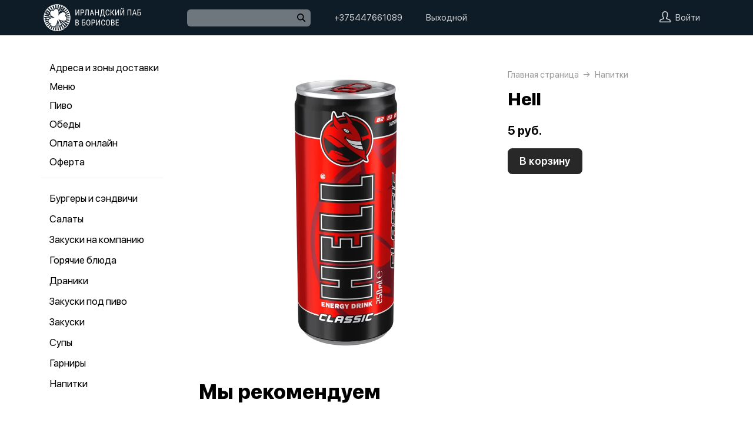

--- FILE ---
content_type: text/html; charset=utf-8
request_url: https://delivery.irish-pub.by/product/hell
body_size: 72473
content:
<!DOCTYPE html>
<html lang="ru" class="html--shamrock html--presentation html--desktop ">
<head>
    <meta charset="utf-8">
    <meta name="view-transition" content="same-origin">

    
    <style>
        @view-transition {
            navigation: auto;
        }
    </style>

    
            <meta name="viewport" content="width=1024,user-scalable=yes">
        <meta name="format-detection" content="telephone=no">
    <meta name="referrer" content="origin">
    <link href="https://app.foodpicasso.com/source/favicon/3290.ico?v=2" rel="shortcut icon" type="image/x-icon">
    <link rel="shortcut icon" href="https://app.foodpicasso.com/source/favicon/3290.ico?v=2">
    <link href="https://app.foodpicasso.com/source/api/logo/3290.png?v=2" rel="apple-touch-icon" type="image/png">

    
        <title>Hell | Доставка | Ирландский Паб в Борисове</title>         <meta name="description" content="Закажи «Hell» с доставкой в Борисове. Цена - 5 руб.">
            <meta property="og:type" content="website">
            <meta property="og:url" content="https://delivery.irish-pub.by/product/hell">
            <meta property="og:title" content="Hell | Доставка | Ирландский Паб в Борисове">
            <meta property="og:description" content="Закажи «Hell» с доставкой в Борисове. Цена - 5 руб.">
            <meta property="og:image" content="https://app.foodpicasso.com/source/api/logo/3290.png">
    
    <link data-src='common' rel='stylesheet' href='/var/cache/asset20_49601d8ac75a59567b7f54d059a1b623.css'>
<link data-src='vueCommonComponents' rel='stylesheet' href='/var/cache/asset20_7976584e3ec035fc34d311bfe3b2a2e3.css'>
<link data-src='leaflet' rel='stylesheet' href='/var/cache/asset20_1c077495f004f8c227005b6a1631ddc9.css'>
<link data-src='addressWarning' rel='stylesheet' href='/var/cache/asset20_f9cefce2b6f575677cb19c52a3b3a9a3.css'>
<link data-src='headerPresentation' rel='stylesheet' href='/var/cache/asset20_25bc0e3ee23399dafffc3f65a8dc197c.css'>
<link data-src='authV3' rel='stylesheet' href='/var/cache/asset20_6ed5a04293544dc96ca137c55327f0ee.css'>
<link data-src='profileCard' rel='stylesheet' href='/var/cache/asset20_42180f2df768309272215f13208c986c.css'>
<link data-src='profileMain' rel='stylesheet' href='/var/cache/asset20_b7edac1c11197f73a797e59ee173f474.css'>
<link data-src='orderDetails' rel='stylesheet' href='/var/cache/asset20_f404197d5b0171133a1302eaf9fc553b.css'>
<link data-src='profileForm' rel='stylesheet' href='/var/cache/asset20_dcdf0195e5ceaf51f2582ec161135b94.css'>
<link data-src='profileQrPay' rel='stylesheet' href='/var/cache/asset20_d8cac5018ac36e10edbe4ed878a4c457.css'>
<link data-src='profilePoints' rel='stylesheet' href='/var/cache/asset20_35df10f6190081881a1a197b772894c9.css'>
<link data-src='profileOrders' rel='stylesheet' href='/var/cache/asset20_b7af955cf89b59a2bfe4abedc5df5faa.css'>
<link data-src='cart4' rel='stylesheet' href='/var/cache/asset20_62d67cb176becdacb8e7f710342adfdf.css'>
<link data-src='footerPresentation' rel='stylesheet' href='/var/cache/asset20_fb9b0aca7451f9d9a5b766bc1168e574.css'>
<link data-src='backToTop' rel='stylesheet' href='/var/cache/asset20_6b3448ba90014cacaad7654b3e6747c0.css'>
<link data-src='cookieDisclaimer' rel='stylesheet' href='/var/cache/asset20_4b053d98e828e2b83cc36a7b07f15a83.css'>
<link data-src='address' rel='stylesheet' href='/var/cache/asset20_2140ff1c79d1cc62bb5bceaf765e828c.css'>
<link data-src='leaflet' rel='stylesheet' href='/var/cache/asset20_1c077495f004f8c227005b6a1631ddc9.css'>
<link data-src='contact' rel='stylesheet' href='/var/cache/asset20_73e6179a2734af183eea119e70882aa5.css'>
<link data-src='productRelated' rel='stylesheet' href='/var/cache/asset20_1344dc7f672fa37d62bd9f99bdb73d00.css'>
<link data-src='menuNavPresentation' rel='stylesheet' href='/var/cache/asset20_532d2380ba3ac4f4a93381b5399756d6.css'>
<link data-src='breadcrumb' rel='stylesheet' href='/var/cache/asset20_134d95a9ecc4e5b71914695be37c6d84.css'>
<link data-src='product' rel='stylesheet' href='/var/cache/asset20_b92fed00311eee8a8ede8ee5bf378577.css'>
<link data-src='vr-companies' rel='stylesheet' href='/var/cache/asset20_4d47add31138305eafde679bde03a0f6.css'>
<link data-src='zone' rel='stylesheet' href='/var/cache/asset20_eb085b9cbfa26887891be5fa2b3e0774.css'>
<link data-src='worktime' rel='stylesheet' href='/var/cache/asset20_bab05a1b4a8af0dfeb2513976184fec6.css'>
<link data-src='phone' rel='stylesheet' href='/var/cache/asset20_723817f04dfb508d8e69f41bdd846687.css'>
            <style>:root {
--common-template: presentation;
--header-warning-visibility: none;
--menuPriceFromVisibility: default;
}</style>
    
    <!-- Yandex.Metrika counter -->
<script type="text/javascript" >
    (function(m,e,t,r,i,k,a){m[i]=m[i]||function(){(m[i].a=m[i].a||[]).push(arguments)};
        m[i].l=1*new Date();
        for (var j = 0; j < document.scripts.length; j++) {if (document.scripts[j].src === r) { return; }}
        k=e.createElement(t),a=e.getElementsByTagName(t)[0],k.async=1,k.src=r,a.parentNode.insertBefore(k,a)})
    (window, document, "script", "https://mc.yandex.ru/metrika/tag.js", "ym");

    ym(57548482, "init", {
        clickmap:true,
        trackLinks:true,
        accurateTrackBounce:true,
        webvisor:true,
        ecommerce:true
    });
</script>
<noscript><div><img src="https://mc.yandex.ru/watch/57548482" style="position:absolute; left:-9999px;" alt="" /></div></noscript>
<!-- /Yandex.Metrika counter -->

<script>window.dataLayer = window.dataLayer || [];</script>



<script>(function(w,d,s,l,i){w[l]=w[l]||[];w[l].push({'gtm.start':
            new Date().getTime(),event:'gtm.js'});var f=d.getElementsByTagName(s)[0],
        j=d.createElement(s),dl=l!='dataLayer'?'&l='+l:'';j.async=true;j.src=
        'https://www.googletagmanager.com/gtm.js?id='+i+dl;f.parentNode.insertBefore(j,f);
    })(window,document,'script','dataLayer','GTM-T4V7HZ');</script>

    </head>
<body>
<!-- Google Tag Manager (noscript) -->
<noscript><iframe src="https://www.googletagmanager.com/ns.html?id=GTM-T4V7HZ"
                  height="0" width="0" style="display:none;visibility:hidden"></iframe></noscript>
<!-- End Google Tag Manager (noscript) -->
<div class="layoutBgImage"></div>
<div class="layout__bg">
    <div class="hwarn hwarn--clickable">
    <div class="hwarn__content" data-nosnippet>
        <noindex>Меню может отличаться в зависимости от адреса доставки. Пожалуйста, укажите ваш адрес →</noindex>
    </div>
</div>    <div class="hdr">

    <div class="hdr__content">

        <div class="hdr__left">
            <a class="hlogo  "
   style=''
   href="/">
    <img class="hlogo__img" src="https://cdn-by.foodpicasso.com/assets/2025/01/17/4c20267e5e47aeb20b4e2621d55c63b3---png_original_919c8_convert.webp">
</a>        </div>

        <div class="hdr__right">

            <div class="hdr__center">
                                <div class="hsearch" data-store='{"mainModule":"product"}'>
    <input class="hsearch__input" ref="input">
    <i class="hsearch__ico"></i>
    <i class="hsearch__clear" @click="clear()"></i>
</div>                                                <div class="hlink hlink--phone" data-store=''>

    
    
    
    

    <a class="hlink__a hlink__a--phone" href="tel:+375447661089">
        +375447661089    </a>

    
</div>                <div class="hlink hlink--worktime" data-store=''>

    
    
    
    

    <span class="hlink__a hlink__a--worktime" href="#">
        Выходной    </span>

    
</div>            </div>

            <div class="hdr__account">
                <div class="hlink hlink--auth">

    <svg class="hlink__auth-ico" width="19" height="19" viewBox="0 0 19 19">
        <path d="M0.79152 19H18.2084C18.4185 19 18.6198 18.9166 18.7683 18.7683C18.9166 18.6198 19 18.4185 19 18.2084V16.5696C19 15.913 18.7957 15.2727 18.4155 14.7373C18.0355 14.2017 17.4982 13.7977 16.8783 13.581L12.6668 12.1046V11.4278C13.6787 10.3576 14.2448 8.94224 14.25 7.46945V3.92663C14.1589 1.79696 11.9859 0 9.5 0C7.01414 0 4.84113 1.79696 4.75002 3.95837V7.46945C4.75526 8.94224 5.3213 10.3576 6.33323 11.4278V12.1046L2.12166 13.581C1.50178 13.7977 0.964466 14.2017 0.584532 14.7373C0.204323 15.2727 0 15.913 0 16.5696V18.2084C0 18.4185 0.0833873 18.6198 0.231657 18.7683C0.380209 18.9166 0.581493 19 0.791619 19H0.79152ZM1.58312 16.5696C1.58285 16.2411 1.68473 15.9205 1.8747 15.6523C2.06494 15.3842 2.3336 15.1819 2.64397 15.0733L7.39395 13.4147C7.70872 13.3009 7.91802 13.0014 7.91663 12.6667V11.0832C7.91691 10.8645 7.82662 10.6552 7.66703 10.5053C6.82432 9.71951 6.34196 8.6217 6.33313 7.46946V3.98984C6.38449 2.70726 7.86502 1.58322 9.4999 1.58322C11.1348 1.58322 12.615 2.70726 12.6667 3.95839V7.46946C12.662 8.62721 12.1793 9.73167 11.3328 10.5214C11.1773 10.6674 11.0873 10.8701 11.0832 11.0833V12.6667C11.0829 13.0036 11.2958 13.3037 11.6136 13.4147L16.3636 15.0734H16.3638C16.6725 15.1833 16.9395 15.3859 17.1281 15.654C17.3166 15.9221 17.4175 16.2419 17.4166 16.5696V17.4167H1.58312L1.58312 16.5696Z"></path>
    </svg>

    <span class="hlink__a hlink__a--auth">Войти</span>

</div>                <div id="hlink__cartModule"></div>

<script type="text/template" id="hlink__cartTemplate">

    <div class="hlink__cart" @click="showCart">

        <div class="hlink hlink--cart">
            <svg width="21" height="19" viewBox="0 0 21 19" class="hlink__cart-ico"><path d="M1.98691 15.7322C2.22402 16.6663 2.77117 17.4956 3.54082 18.0876C4.31044 18.6799 5.25887 19.0009 6.23476 19H14.7656C15.7415 19.0009 16.69 18.6799 17.4596 18.0876C18.2292 17.4956 18.7763 16.6663 19.0135 15.7322L20.9736 7.98797H20.9733C21.0395 7.72991 20.9812 7.45589 20.8152 7.2457C20.6495 7.03582 20.3947 6.91296 20.1246 6.91296H16.4324L14.8487 0.658007C14.7278 0.195482 14.2499 -0.083059 13.7812 0.0361876C13.3125 0.155434 13.0305 0.626994 13.1514 1.08951L14.6299 6.91293H6.3701L7.84894 1.0808H7.84864C7.96948 0.618276 7.68751 0.146732 7.21878 0.0274774C6.75005 -0.0914686 6.27218 0.18677 6.15133 0.649295L4.56757 6.91296H0.875392C0.605326 6.91296 0.350509 7.03583 0.184813 7.2457C0.0188048 7.45589 -0.0394822 7.72991 0.0267414 7.98797L1.98691 15.7322ZM19.0049 8.63951L17.3119 15.3133C17.1696 15.8734 16.8416 16.3702 16.3805 16.7252C15.9191 17.0805 15.3508 17.2733 14.7659 17.2733H6.235C5.65 17.2733 5.08177 17.0805 4.62038 16.7252C4.15929 16.3702 3.8312 15.8733 3.68902 15.3133L1.99597 8.63951H19.0049Z"></path> <path d="M7.00074 11.2285C7.00074 11.7055 6.60922 12.0921 6.12586 12.0921C5.6425 12.0921 5.25098 11.7055 5.25098 11.2285C5.25098 10.7519 5.6425 10.3652 6.12586 10.3652C6.60922 10.3652 7.00074 10.7519 7.00074 11.2285Z"></path> <path d="M15.7527 11.2285C15.7527 11.7055 15.3612 12.0921 14.8778 12.0921C14.3945 12.0921 14.0029 11.7055 14.0029 11.2285C14.0029 10.7519 14.3945 10.3652 14.8778 10.3652C15.3612 10.3652 15.7527 10.7519 15.7527 11.2285Z"></path></svg>
            <span class="hlink__a hlink__a--cart" v-html="total"></span>
        </div>

        <promoGrade mode="preview"/>
    </div>


</script>
            </div>

        </div>

    </div>



</div>    <div class="layout">
                                        <script type="text/template" id="store__template" data-store='{"loc":{"about/card":"Картой<br>при получении ","about/cash":"Наличными","about/closed":"не доставляем","about/legal":"Юр. информация","about/map":"Мы на карте","about/online":"Оплата<br>онлайн","about/payment":"Форма оплаты","about/worktime":"Время работы доставки","about/zone":"Зона доставки","address/add":"Добавить новый адрес","address/block":"Корпус","address/city":"Выберите ваш город","address/delivery/type/house":"Частный дом","address/delivery/type/other":"Другое","address/delivery/type/title":"Куда доставить?","address/empty":"У вас пока нет сохранённых адресов. Желаете добавить?","address/err":"Пожалуйста, укажите адрес","address/err/city":"Пожалуйста, укажите город","address/err/house":"Пожалуйста, укажите дом","address/err/room":"Пожалуйста, укажите номер квартиры","address/err/room-entrance":"Пожалуйста, укажите квартиру и номер подъезда","address/err/zoneOff":"Извините, мы не доставляем по этому адресу.","address/intercom":"Код домофона","address/office":"Офис","address/officeEntrance":"Вход","address/saved":"Ваши<br> адреса","address/streetNameAndNumber":"Название улицы и номер","address2/button/change":"Изменить","address2/button/change-inside":"Выбрать другое заведение","address2/button/change-restaurant":"Выбрать другой пункт самовывоза","address2/button/change-restaurant2":"Выбрать из списка","address2/button/change2":"Ввести адрес","address2/err/404":"Введите адрес доставки либо укажите точку на карте","address2/err/delivery":"Пожалуйста, укажите адрес доставки","address2/err/restaurant/off":"Пункт самовывоза временно не принимает заказы через приложение. ","address2/fetching-location":"Определяем ваше местоположение...","address2/menu&cart/switch":"Внимание! После смены адреса меню обновится и ваша корзина очистится. Желаете продолжить?","address2/menu&cart/switch-restaurant":"Внимание! После смены пункта самовывоза меню обновится и ваша корзина очистится. Желаете продолжить?","address2/menu/switch":"Внимание! После смены адреса меню обновится. Желаете продолжить?","address2/menu/switch-restaurant":"Внимание! После смены пункта самовывоза меню обновится. Желаете продолжить?","address2/title/airport":"В каком вы аэропорту?","address2/title/delivery":"На какой адрес доставить?","address2/title/inside":"В каком вы заведении?","address2/title/pickup":"Откуда хотите забрать?","address3/err/geolocation":"Геолокация не работает или отключена. Перейти в системные настройки, чтобы включить?","address3/inside":"Адрес заведения","address3/need/airport":"Цены могут отличаться в зависимости от аэропорта. Пожалуйста, укажите аэропорт →","address3/needle":"Укажите адрес","address3/needle/full":"Меню может отличаться в зависимости от адреса доставки. Пожалуйста, укажите ваш адрес →","address3/restaurant":"Адрес самовывоза","adult/close":"Пожалуйста, медленно положите телефон на пол и покажите ваши руки. Не двигайтесь! Вызываем маму...","adult/no":"Нет, позовите мамочку...","adult/question":"Вам уже исполнилось<br> 18 лет?","adult/text":"Эта страница содержит контент,<br>\nпредназначенный для лиц старше 18 лет.<br>\nПодтвердите возраст, чтобы продолжить.<br>","adult/yes":"Да, покажи товар лицом!","aggregator/pickRestaurant":"Выберите ресторан","aggregatorHome/bookingButton":"Забронировать стол","alco/cancel":"Отмена","alco/confirm":"Да, мне разрешено","alco/text":"<p>Продолжая, вы подтверждаете, что у вас есть право покупать этот продукт в соответствии с законодательством.</p>\n<p>Возможно, вам потребуется подтвердить свой возраст.</p>","alco/title":"Вы собираетесь<br> заказать алкоголь","alert/success":"Сохранено!","app/merchant/close":"Закройте это окно и проверьте статус заказа в истории заказов.","appjson/camera":"Доступ к камере необходим для: верификации документов; сканирования QR-кода для подтверждения статуса заказа; фото для отзыва в приложении; фото в профиле","appjson/location":"Чтобы мы могли автоматически определить ваш адрес доставки. Это сэкономит ваше время, ведь вам не придётся вводить адрес вручную. Также это позволяет курьерам быстрее и эффективнее доставлять заказы, сокращая время ожидания. Это безопасно и приватно.","appjson/microphone":"Доступ к микрофону необходим, чтобы вы могли оставить голосовой отзыв","appjson/photo":"Чтобы прикрепить фото к отзыву","auth/code":"Код подтверждения","auth/err":"Авторизуйтесь, пожалуйста","auth/err/captchaEmpty":"Введите цифры капчи, пожалуйста","auth/err/captchaInvalid":"Неверно введена капча. Пожалуйста, укажите цифры на картинке","auth/err/policy":"Примите условия соглашений, пожалуйста","auth/navigateTgBot":"Открыть телеграм-бот","auth/offer":"Принимаю {публичную оферту}","auth/phone":"Ваш номер телефона","auth/policy":"Принимаю {политику конфиденциальности}","auth/referrerPhone":"Реферальный номер","auth/repeat":"Не получили код проверки?","auth/repeat2":"Выслать повторно","auth/sec":"секунду|секунды|cекунд","auth/sent":"СМС-сообщение с кодом выслано на ваш телефон. Введите код, чтобы продолжить.","auth2/btn/back":"Изменить номер телефона","auth2/btn/sms":"Получить код через смс","auth2/btn/sms/sub":"Для классиков и консерваторов","auth2/btn/telegram":"Войти через телеграм","auth2/btn/telegram/sub":"Для быстрых и современных","auth2/btn/whatsapp":"Войти через whatsapp","auth2/err/puzzle":"Переместите пазл в корректное положение","auth2/err/tgBotNotConfirmed":"Подтвердите телеграм-боту ваш номер телефона","auth2/header":"Авторизация","auth2/header/sub":"Введите ваш номер телефона, чтобы получить код для авторизации","auth2/policy":"Принимаю {оферту} и условия сбора и обработки {персональных данных}","auth2/puzzle":"Переместите пазл, чтобы получить код на номер {phone}","auth2/send/in":"Через {sec}","auth2/sms/sent":"Введите код, который был отправлен вам на номер {phone}","auth2/tgbot/goto":" Перейдите в наш <b>телеграм-бот</b> и подтвердите номер телефона {phone}","autodish/amount":"{current} из {max}","btn/auth":"Авторизоваться","btn/cancel":"Отменить","btn/choose":"Выбрать","btn/confirm":"Подтвердить","btn/continue":"Продолжить","btn/done":"Готово","btn/enter":"Указать","btn/expand":"Раскрыть","btn/go":"Перейти","btn/next":"Далее","btn/ok":"OK","btn/order":"Заказать","btn/pay":"Оплатить заказ","btn/remove":"Удалить","btn/replace":"Заменить","btn/report":"Пожаловаться","btn/save":"Сохранить","btn/selected":"Выбрано","btn/send":"Отправить","btn/to-cart":"В корзину","btn/toCheckout":"Продолжить оформление","btn/understood":"Понятно!","camera/permission-error":"Пожалуйста, разрешите доступ к камере","cart/address":"Адрес доставки","cart/address/buildingName":"Название здания","cart/address/buildingName/short":"Здание","cart/address/city":"Город / населённый пункт","cart/address/cityShort":"Город","cart/address/comment":"Комментарий для курьера","cart/address/entrance":"Подъезд","cart/address/floor":"Этаж","cart/address/house":"Дом","cart/address/housing":"с корпусом","cart/address/in":"Ура! Мы доставляем по этому адресу!","cart/address/out":"Извините, мы не доставляем по этому адресу.","cart/address/remove":"Удалить адрес?","cart/address/room":"Кв.","cart/address/room2":"Квартира","cart/address/street":"Улица","cart/address/unknown-house":"Ой. Мы не нашли дом :( Пожалуйста, проверьте ещё раз.","cart/address/unknown-street":"Ой. Мы не нашли улицу :( Пожалуйста, проверьте ещё раз.","cart/arrivalDateTime":"Дата и время прилёта","cart/attach/carRent":"Прикрепите изображение [паспорта], а также [водительского удостоверения]","cart/callme/doNotCall":"Не перезванивать","cart/cancel/allowedCancelTimeError":"Вы можете отменить заказ только в течение {minutes} минут","cart/car":"Номер и марка авто","cart/card":"Картой при получении","cart/card2card":"Перевод на карту","cart/cash":"Наличными","cart/clear":"Очистить содержимое корзины?","cart/comment":"Комментарий к заказу","cart/confirm/fee":"Согласно тарифам Яндекс.Доставка стоимость доставки составит {{fee}} ","cart/contract":"Безналичный расчёт","cart/courierStatus/cancelled":"Курьер отменил заказ","cart/courierStatus/delivered":"Курьер доставил заказ","cart/courierStatus/inRestaurant":"Курьер прибыл в ресторан","cart/courierStatus/new":"Поиск курьера","cart/courierStatus/see":"Заказу назначен курьер","cart/courierStatus/took":"Курьер забрал заказ из ресторана","cart/cutlery":"Количество персон","cart/cutlery/title":"Количество приборов","cart/cutleryNum":"Количество приборов","cart/cutleryShort":"Количество персон","cart/date":"Дата и время заказа","cart/delivery":"Доставка","cart/delivery/worktime/start":"Принимаем заказы с {time}","cart/delivery/worktime/start/preorder":"Начнём работу в {time}. Сейчас вы можете сделать предзаказ.","cart/delivery/worktime/todayNotWorking":"Внимание! Доставка сегодня не работает!","cart/deliveryType/error/courier":"Невозможно создать заказ на доставку, выберите другой тип доставки","cart/deliveryType/error/drive":"Невозможно создать заказ drive-самовывоз, выберите другой тип доставки","cart/deliveryType/error/inside":"Невозможно создать заказ в заведении, выберите другой тип доставки","cart/deliveryType/error/pickup":"Невозможно создать заказ на самовывоз, выберите другой тип доставки","cart/discount":"Скидка","cart/drive":"Food Drive","cart/empty/go":"Перейти в меню","cart/empty/hint":"Загляните в меню и наполните её <br>прямо сейчас любимыми блюдами!","cart/empty/title":"Ваша корзина пуста","cart/err/404":"Корзина не найдена","cart/err/address":"Пожалуйста, укажите адрес","cart/err/arrivalDateTime":"Укажите дату и время прилёта, пожалуйста","cart/err/attachCarRent":"Прикрепите изображение паспорта и водительского удостоверения","cart/err/balance":"{dish} в наличии только {num} шт. Пожалуйста, измените в заказе количество этого блюда.","cart/err/blacklist":"К сожалению, мы не можем принять ваш заказ.","cart/err/car":"Пожалуйста, укажите номер и марку авто","cart/err/changeLessThanTotal":"Сумма для сдачи не может быть меньше суммы заказа","cart/err/companyMismatch":"В корзине находятся блюда из другого заведения. Пожалуйста, очистите корзину и попробуйте снова.","cart/err/cutlery":"Укажите количество приборов, пожалуйста!","cart/err/dishIsNotAvailableToday":"Блюдо «{product}» недоступно к заказу в этот день","cart/err/dishIsTimeLimited":"Блюдо «{product}» доступно к заказу с {from} до {to}","cart/err/email":"Адрес электронной почты указан неверно","cart/err/emailEmpty":"Необходимо указать адрес электронной почты","cart/err/empty":"Корзина пуста","cart/err/emptyBalance":"{dish} нет в наличии.","cart/err/flightNumber":"Укажите номер рейса, пожалуйста","cart/err/limitedDishNearestDate":"Ближайшая доступная дата: {date}","cart/err/messengerName":"Укажите название мессенджера, пожалуйста","cart/err/min-price":"Пожалуйста, дозакажите до минимальной суммы. Минимальный заказ по указанному адресу — {sum}","cart/err/min-price-split":"Пожалуйста, дозакажите до минимальной суммы. Минимальная сумма: {sum}","cart/err/name":"Пожалуйста, укажите ваше имя","cart/err/oddmoney":"Пожалуйста, укажите, c какой суммы нужна сдача","cart/err/orderSchedule/dateFrom":"Блюдо «{product}» доступно к заказу с {from}","cart/err/orderSchedule/dateTill":"Блюдо «{product}» доступно к заказу до {to}","cart/err/orderSchedule/notAvailable":"Блюдо «{product}» недоступно к заказу","cart/err/orderSchedule/willBeAvailable":"Блюдо «{product}» будет доступно к заказу {from} с {begin} до {end}","cart/err/payment":"Пожалуйста, выберите форму оплаты","cart/err/pickup-only":"можно заказать только навынос","cart/err/pickup-point":"Пожалуйста, укажите пункт самовывоза","cart/err/pickup-time":"Пожалуйста, укажите время, когда вы заберёте заказ","cart/err/pickup-time/till":"Заведение работает до {time}","cart/err/preorder":"Неверно указано время заказа:","cart/err/preorder-date":"Пожалуйста, укажите дату и время заказа","cart/err/preorder-only":"Мы сейчас не работаем, но принимаем предзаказы. Пожалуйста, выберите дату и время предзаказа.","cart/err/preorder-time":"Пожалуйста, укажите время заказа","cart/err/promo":"Промокод не найден","cart/err/promo/2dishes":"Пожалуйста, добавьте два блюда в корзину, чтобы активировать промокод!","cart/err/promo/2equalDishes":"Пожалуйста, положите в корзину два одинаковых блюда для получения подарка!","cart/err/promo/3dishes":"Пожалуйста, добавьте все три блюда в корзину, чтобы активировать промокод!","cart/err/promo/4dishes":"Пожалуйста, добавьте четыре блюда в корзину, чтобы активировать промокод!","cart/err/promo/app":"Промокод действует только при заказе через приложение","cart/err/promo/auth":"{Войдите}, чтобы использовать промокод","cart/err/promo/begin":"Акция начнётся {date}","cart/err/promo/cross":"Не действует в заказах с зачёркнутой ценой","cart/err/promo/delivery":"Промокод действует только при заказе на доставку","cart/err/promo/dishes":"Не найдены блюда в корзине для промокода","cart/err/promo/end":"Акция закончилась {date}","cart/err/promo/firstFourOnly":"Промокод нельзя применить, он действует только на первых четыре заказа","cart/err/promo/firstOnly":"Промокод нельзя применить, он действует только при первом заказе","cart/err/promo/firstThreeOnly":"Промокод нельзя применить, он действует только на первых три заказа","cart/err/promo/firstTwoOnly":"Промокод нельзя применить, он действует только на первых два заказа","cart/err/promo/inside":"Промокод действует только при заказе в заведении","cart/err/promo/min":"Минимальная сумма заказа для промокода","cart/err/promo/monthUsed":"Промокод {code} работает раз в месяц","cart/err/promo/now":"В это время промокод не действует","cart/err/promo/pickup":"Промокод действует только при заказе навынос","cart/err/promo/posterixOnly":"Промокод действует только при заказе через Posterix","cart/err/promo/site":"Промокод действует только при заказе через сайт","cart/err/promo/today":"Сегодня промокод не действует","cart/err/promo/todayUsed":"Промокод {code} сегодня уже использовался","cart/err/promo/used":"Этот промокод уже использовался. Пожалуйста, укажите другой.","cart/err/promo/weekUsed":"Промокод {code} работает раз в неделю","cart/err/promoLimit":"Вы можете заказать только одно акционное блюдо","cart/err/recipient/name":"Укажите имя получателя, пожалуйста!","cart/err/recipient/phone":"Укажите телефон получателя, пожалуйста!","cart/err/save":"Ошибка обработки корзины","cart/err/table":"Пожалуйста, укажите номер столика","cart/err/table-format":"Номер столика должен быть указан цифрой","cart/err/terms":"Пожалуйста, примите соглашение","cart/err/timeframe/calendar":"Пожалуйста, укажите дату начала и дату окончания","cart/error/multipleActiveCart":"Ваш предыдущий заказ еще в процессе. Пожалуйста, дождитесь его доставки или отмены.","cart/exchange":"Оплатить {rub} баллов<br>  (1 балл = 1 руб) с бонусного счёта","cart/exchange/errPromo":"Вы сможете списать баллы,<br> если отмените промокод","cart/exchange/form/title":"Укажите, сколько баллов вы хотите списать","cart/exchange/points":"Спишется {points}","cart/exchange/points2":"Спишется {points} из {total}","cart/exchange2":"Скидка {percent} за баллы","cart/extra/confirm":"Вы не выбрали дополнительные блюда. Всё равно продолжить?","cart/extra/confirm/cancelText":"Добавить","cart/extra/confirm/okText":"Продолжить без них","cart/extra/title":"Дополни свой заказ","cart/fee":"Доставка","cart/fee/reserved":"Стоимость доставки формируется на заключительном этапе согласно тарифам Яндекс.Доставка","cart/flightNumber":"Номер рейса","cart/form/forceAcqBanner":"Экономь время! \nПлати онлайн картой, чтобы \nне стоять в очереди","cart/gainPoints":"Бонусы к начислению","cart/gift/title":"Выберите один подарок","cart/inside":"В зале","cart/kaspi":"Kaspi Gold","cart/kaspiGold":"Kaspi Gold","cart/lastName":"Фамилия","cart/messengerName":"Мессенджер","cart/messengerPhoneNumber":"Номер в мессенджере","cart/minutes":"минут","cart/nearestDeliveryDate/message":"Время доставки","cart/nearestDeliveryDate/pickupMessage":"Время готовности","cart/notAvailableNow":"Доставка временно не работает","cart/oddmoney":"Сдача с","cart/oddmoney/exactCash":"Без сдачи","cart/online":"Оплата<br> онлайн","cart/online2":"Оплата онлайн 2","cart/onlinePayment/deleteCard":"Удалить сохранённую карту?","cart/onlinePayment/newCard":"Сохранить новую карту","cart/onlinePayment/pickCard":"Выберите карту для оплаты","cart/onlinePayment/skipCardSaving":"Не сохранять карту","cart/onlyDelivery":"Только доставка","cart/onlyPickup":"Только самовывоз","cart/order/error/alcohol":"Оплата алкогольных товаров онлайн не разрешена. Пожалуйста, выберите другой способ оплаты","cart/order/error/pointsExchange":"К сожалению, на вашем счету недостаточно баллов для этого заказа.","cart/order/merchant/recurring/error":"Ошибка онлайн оплаты:","cart/payment/noChangeNeeded":"Сдача не нужна","cart/pickup":"Самовывоз","cart/pickup-time":"Через сколько минут заберёте?","cart/pickup-time/in":"Через","cart/pickup-time/now":"Я уже тут","cart/pinpad":"Пин-пад","cart/preorder":"Оформить предзаказ","cart/priority":"Приоритетная доставка","cart/priority/hint":"Ваш заказ будет доставлен в первую очередь.","cart/promo/error/title":"Ошибка промокода","cart/promocode":"Промокод","cart/promocode/add":"Ввести промокод","cart/promocode/applied":"Активирован","cart/promocode/cancel":"Отменить промокод?","cart/promocode/discount":"Скидка — {sum}","cart/promocode/gift":"Блюдо в подарок","cart/promoGrade/giftList":"Выбрать подарок к заказу","cart/recalc/confirmCartSwitch":"Блюда из другого меню будут удалены из корзины. Желаете продолжить?","cart/recipient/name":"Имя получателя","cart/recipient/phone":"Телефон получателя","cart/recipient/sub":"Доставим и вручим подарок получателю","cart/recipient/text":"Текст открытки","cart/recipient/title":"Другой получатель","cart/restaurant":"Выберите пункт самовывоза","cart/sberPay":"SberPay","cart/sbp":"СБП","cart/serviceCharge":"Сервисный сбор","cart/sms/title":"Смс-код","cart/success":"Вы получите уведомление,<br> когда наш оператор его примет.","cart/success/eatIn":"none","cart/success/pickup":"none","cart/summary/authorizationRequired":"Необходима авторизация","cart/summary/dishes":"Товары в заказе","cart/summary/insufficientPoints":"Недостаточно баллов","cart/sumToFree":"Закажите ещё на {sum}<br> для бесплатной доставки","cart/table":"Номер столика","cart/terms":"Я принимаю условия <b>соглашения</b> и правила обработки <i>персональных данных</i>","cart/thanks":"Спасибо за заказ!","cart/timeframe/deliveryNow":"В ближайшее время","cart/timeframe/from":"Дата начала","cart/timeframe/pickupNow":"В ближайшее время","cart/timeframe/preorder":"Предзаказ","cart/timeframe/to":"Дата завершения","cart/tips":"Чаевые","cart/tips/caption":"Оставить чаевые","cart/total":"Оформить заказ на","cart/total2":"Итого","cart/yourname":"Ваше имя","cart/yourphone":"Ваш номер телефона","common/by":"к","common/cart/notFound":"Заказ не найден","common/categories":"Категории","common/date":"Дата","common/dateTime":"Дата и время","common/error/userNotFound":"Пользователь не найден","common/expired":"Истёк","common/from":"c","common/loc/type/app":"Приложение","common/paymentMethod":"Способ оплаты","common/paymentType/card":"Картой","common/paymentType/cash":"Наличные","common/paymentType/online":"Онлайн","common/plural/day":"день|дня|дней","common/plural/hour":"час|часа|часов","common/promo/template/name":"Шаблон","common/promo/template/siteDesktopVersion/hint":"Сайт · десктоп","common/promo/template/siteMobileVersion/hint":"Сайт · моб. версия","common/promo/template/stories":"Сторис","common/select":"Выберите","common/till":"до","common/time":"Время","common/unit/gr":"г","common/unit/kg":"кг","common/unit/l":"л","common/unit/ml":"мл","copyright":"Приложение работает<br> на ядре {tm}","day/1":"Пн","day/2":"Вт","day/3":"Ср","day/4":"Чт","day/5":"Пт","day/6":"Сб","day/7":"Вс","day/today":"Сегодня","day/tomorrow":"Завтра","day/yesterday":"Вчера","dish/badge/delivery":"Только на доставку","dish/badge/gift":"Подарок","dish/badge/hit":"Хит","dish/badge/inside":"Только в заведении","dish/badge/lean":"Постное","dish/badge/new":"Новинка","dish/badge/pickup":"Только навынос","dish/badge/promo":"Акция","dish/badge/spicy":"Острое","dish/badge/top":"Топ","dish/badge/veggy":"Вегги","dish/na":"Нет в наличии","dish/param/carbohydrates":"Углеводы","dish/param/energy":"Энерг. ценность","dish/param/expire":"Срок годности","dish/param/fats":"Жиры","dish/param/ingredients":"Состав","dish/param/proteins":"Белки","dishesSelection/hit":"Часто заказывают","dishesSelection/new":"Новинки","drawer/agreement":"Пользовательское<br> соглашение","drawer/logoutConfirm":"Выйти из учётной записи?","drawer/offer":"Публичный<br> договор оферты","drawer/terms":"Политика<br> конфиденциальности","fav/empty":"Здесь будут ваши ❤️ любимые блюда.","fav/empty/subTitle":"Сохраняй для быстрого доступа","fav/empty/title":"Любимые блюда","fav/empy":"Здесь будут ваши ❤️ любимые блюда.","filter/button":"Применить фильтр","filter/fav":"Любимые","filter/price":"Цена","framework/posterix/device/type/fiscal":"Касса","framework/posterix/device/type/pinpad":"Пин-пад","framework/posterix/device/type/printer":"Принтер","framework/posterix/device/type/stickerPrinterId":"Принтер наклеек","geolocation/permission-error":"Разрешите геолокацию в настройках телефона","grade/down/text":"Ваш грейд бонусной программе уменьшился!","grade/down/title":"Бонусы пропали!","grade/up/text":"Вы перешли на новый уровень {{grade}}! Теперь кэшбэка станет еще больше — {{percent}}.","grade/up/title":"Поздравляем!","header/address":"Указать свой адрес","history/address":"Доставка по адресу:","history/blacklist":"Чёрный список","history/btn-cancel":"Отменить заказ","history/btn-edit":"Изменить заказ","history/btn-pay":"Оплатить заказ","history/btn-repeat":"Повторить заказ","history/btn-review":"Оставить отзыв","history/cancel":"отменён","history/comment":"Комментарий:","history/confirm":"принят","history/discount":"Скидка:","history/drive":"drive-самовывоз","history/empty":"Нет заказов","history/enquiry":"в обработке","history/exchange":"Бонусный счёт:","history/fee":"Доставка:","history/free":"бесплатно","history/gift":"подарок","history/inside":"Заказ в заведении","history/is-being-processed":"обрабатывается","history/merchant":"ожидает оплаты","history/order":"Заказ №","history/order/cart/inShort/points":" б.","history/paid-online":"Оплачен онлайн","history/payment":"Форма оплаты:","history/personalDiscount":"Персональная скидка","history/pickup":"Самовывоз","history/pickupDiscount":"Скидка навынос","history/preorder":"Предзаказ на","history/preorder2":"Предзаказ","history/priority":"Приоритетная доставка:","history/processed":"обработан","history/progress/confirmed":"Ваш заказ принят","history/progress/cooking":"Ваш заказ готовится","history/progress/delay":"Доставка задерживается на {minutes}","history/progress/delay/mainTitle":"Доставка задерживается","history/progress/delivered":"Ваш заказ доставлен","history/progress/delivered/doneHint":"Приятного аппетита","history/progress/deliveredDelay":"Доставлен с задержкой на {minutes}","history/progress/deliveredEarly":"Доставлен на {minutes} раньше","history/progress/enquiry":"Заказ в обработке","history/progress/enquiry/statusComment":"Мы примем ваш заказ в ближайшее время","history/progress/issued":"Ваш заказ выдан","history/progress/pickup/delay":"Заказ задерживается на {minutes}","history/progress/pickup/delay/issued":"Выдан с задержкой на {minutes}","history/progress/pickup/delay/mainTitle":"Заказ задерживается","history/progress/pickup/early/issued":"Выдан на {minutes} раньше","history/progress/ready":"Ваш заказ приготовлен","history/progress/readyIssued":"Заказ ожидает выдачи","history/progress/step/delivered":"Заказ доставлен","history/progress/step/inProgress":"Готовится","history/progress/step/issued":"Выдан","history/progress/step/new":"В обработке","history/progress/step/onWay":"Доставляется","history/progress/step/onWay/delivering":"Передан\nкурьеру","history/progress/step/ready":"Приготовлен","history/progress/step/readyForDelivery":"Готов\nк доставке","history/progress/step/readyIn":"Приготовлен\nв {time}","history/progress/step/readyIssued":"Готов к выдаче","history/progress/step/reported":"Заказ принят","history/progress/step/reportedIn":"Заказ принят\nв {time}","history/progress/took":"Ваш заказ уже в пути","history/promocode":"Промокод:","history/ready":"Готово","history/restaurant":"Пункт самовывоза:","history/review/already-left":"Вы уже оставили отзыв на этот заказ","history/stat/checked":"Подтверждённых заказов:","history/stat/refused":"Не забрал заказов:","history/sum":"Стоимость товаров:","history/total":"Итого:","ingredients/allergens":"Аллергены","invite/err/404":"Промокод не найден. Пожалуйста, попробуйте другой!","invite/err/client":"Внимание! Перед тем, как получить персональный код и начать приглашать друзей, нужно совершить хотя бы один заказ.","invite/err/expired":"Ошибка! Вы уже совершали заказы или применили промокод ранее.","invite/err/promocode":"Пожалуйста, укажите промокод!","invite/err/qr":"Код не найден","invite/gain/referral":"Начислено {rub} по промокоду!","invite/gain/referrer":"Начислено {rub} за приглашённого друга!","invite/hint":"Ты получишь {rub} Друг получит {rub2}","invite/hint2":"Ты получишь {rub} на бонусный счёт!","invite/hint3":"Друг получит {rub} на бонусный счёт!","invite/image":{"src":"source/photos/2025/03/28/87bab301cc402ac120aa99e4b7297f0f.png","preview":"https://cdn.foodpicasso.com/assets/2025/03/28/87bab301cc402ac120aa99e4b7297f0f---png_original_919c8_convert.png"},"invite/promocode":"Введите промокод и получите<br> бонусные баллы на ваш счёт!","invite/promocode/applied":"Промокод применён!","invite/share":"Промокод на {rub} — {code}:\n\n1. Скачай приложение {company} {url}\n\n2. Перейди в раздел «Акции» и кликни по акции «Внимание! Бонусы!»\n\n3. После авторизации введи промокод «{code}» и получи {rub} на первый заказ!","invite/shareButton":"Отправить другу","invite/shareSuccess":"Промокод применён!","invite/shareTitle":"Покажи этот код другу!","isic/cardNumber":"Номер карты","isic/cart/confirmCancel":"Хотите удалить карту?","isic/cart/sub":"Укажите вашу карту<br> и получите одно блюдо бесплатно!","isic/err/cardNumber":"Пожалуйста, укажите номер карты","isic/err/fail":"Карта не найдена, пожалуйста, проверьте введённые данные","isic/err/name":"Пожалуйста, укажите ваше имя и фамилию","isic/name":"Ваше имя и фамилия","loc/type/app":"Приложение","main-app/order/vendor/status/cancelled":"Отменён","main-app/order/vendor/status/checked":"Завершён","main-app/order/vendor/status/checked/title":"Ваш заказ{number} доставлен","main-app/order/vendor/status/checked/title/pickup":"Ваш заказ{number} завершен","main-app/order/vendor/status/delivered":"Доставлен","main-app/order/vendor/status/inProgress":"Готовится","main-app/order/vendor/status/inProgress/title":"Ваш заказ{number} готовится!","main-app/order/vendor/status/kitchen":"Передан на кухню","main-app/order/vendor/status/notDelivered":"Не доставлен","main-app/order/vendor/status/onWay":"В пути","main-app/order/vendor/status/onWay/title":"Ваш заказ{number} в пути!","main-app/order/vendor/status/ready":"Готов","main-app/order/vendor/status/ready/title":"Ваш заказ{number} приготовлен!","main-app/order/vendor/status/reported":"Принят","main-app/order/vendor/status/unconfirmed":"в обработке","mainApp/closedPopup/title":"Сейчас мы закрыты","menu/dish/price/fromAlias":"от","merchant/fail":"Платёж отклонен","merchant/success":"Оплата прошла успешно!","mini-app/telegram/openApp":"✅ Регистрация прошла успешно!\n\nВаш номер телефона подтверждён, и теперь вы можете пользоваться приложением.\n\nНажмите кнопку «Запустить», чтобы начать.","mini-app/telegram/openApp/button":"Запустить","mini-app/telegram/tellPhoneNumber":"📱 Подтвердите номер телефона\n\nПеред запуском приложения необходимо пройти регистрацию.\nНажмите кнопку «Сообщить мой номер», чтобы поделиться номером телефона с приложением.\n\n🔒 Ваши данные находятся под надежной защитой.","mini-app/telegram/tellPhoneNumber/button":"Сообщить мой номер","mini-app/telegram/tellPhoneNumber/hint":"Сообщите свой номер","month/1":"Январь","month/10":"Октябрь","month/11":"Ноябрь","month/12":"Декабрь","month/2":"Февраль","month/3":"Март","month/4":"Апрель","month/5":"Май","month/6":"Июнь","month/7":"Июль","month/8":"Август","month/9":"Сентябрь","month/of/1":"января","month/of/10":"октября","month/of/11":"ноября","month/of/12":"декабря","month/of/2":"февраля","month/of/3":"марта","month/of/4":"апреля","month/of/5":"мая","month/of/6":"июня","month/of/7":"июля","month/of/8":"августа","month/of/9":"сентября","month/short/1":"янв","month/short/10":"окт","month/short/11":"ноя","month/short/12":"дек","month/short/2":"фев","month/short/3":"мар","month/short/4":"апр","month/short/5":"май","month/short/6":"июн","month/short/7":"июл","month/short/8":"авг","month/short/9":"сен","msn/feedback/feedbackAssessment":"Пожалуйста, оцените работу специалиста","msn/feedback/importantEval":"Ваша оценка очень важна для нас!","msn/feedback/success":"Благодарим за оценку!","msn/feedback/thanks":"Спасибо за вашу оценку!","msn/message":"Ваше сообщение","msn/newMsg":"Новый ответ в чате","msn/operator":"Оператор","msn/reply":"Мы ответили на ваш отзыв","msn/supportService":"Служба поддержки","msn/tgMsg/title":"Поступило новое сообщение в чате! Пожалуйста, перейдите в панель управления Foodpicasso, чтобы ответить пользователю.","nav/filters":"Фильтры","nav/page/type/empty":"Выберите тип","network/error":"Ошибка интернет-соединения","network/retry":"Попробовать ещё раз","news/copied":"Промокод скопирован в буфер","news/copy":"Скопировать промокод","news/scan":"Введи код друга и получи {rub} на бонусный счёт!","news/scan/image":{"src":"source/photos/2025/03/28/98ef3b686d29bc8d2d056958b3b23a31.png","preview":"https://cdn.foodpicasso.com/assets/2025/03/28/98ef3b686d29bc8d2d056958b3b23a31---png_original_919c8_convert.png"},"notification/empty":"Сообщений нет","notification/read":"Клиент прочитал сообщение","offline":"Приложение временно не работает. Приносим вам свои извинения.","operator/btn/cancel":"Отменить","operator/btn/change":"Изменить","operator/btn/client-cancelled":"Отменён клиентом","operator/btn/confirm":"Принять","operator/btn/confirmed":"Принят","operator/changeTotal/body":"Итоговая стоимость заказа составляет: {total}.\nБолее подробная информация отображена в истории заказов","operator/changeTotal/title":"Изменились детали заказа {number}","operator/client/cancelled":"Клиент отменил заказ!","operator/err/status":"Заказ не может быть отменён","operator/points/explain":"Вы сможете использовать накопленные баллы при следующем заказе.","operator/points/gain":"Начислен кэшбэк {rub} за заказ","operator/reason/blacklist":"Клиент в чёрном списке","operator/reason/client":"Клиент передумал","operator/reason/clientCancelled":"Клиент передумал","operator/reason/na":"нет в наличии","operator/reason/operatorReorder":"Перезаказ (сотрудником)","operator/reason/refused":"Не забрал","operator/reason/reorder":"Перезаказ (пользователем)","operator/reason/self":"Клиент передумал","operator/reason/shiftClose":"Автоматически при закрытии смены","operator/reason/tech":"По техническим причинам","operator/reason/test":"Тестовый заказ","operator/reason/time":"Не устроило время","operator/reason/unavailable":"Не смогли связаться с клиентом","operator/reason/unavailable/push":"К сожалению, мы не смогли с вами связаться, чтобы подтвердить заказ","operator/reason/vendorCancel":"Автоматически через webhook","operator/review/author":"Автор","operator/review/author/noname":"Автор не указал своё имя","operator/review/mark":"Оценка","operator/review/new":"Вам поступил новый отзыв через приложение","operator/review/phone":"Телефон","operator/review/report":"Жалоба на отзыв","operator/review/zone":"Зона доставки","operator/status/cancel":"Ваш заказ{number} отменён","operator/status/confirm":"Ваш заказ{number} принят!","operator/status/inProgress":"Ваш заказ{number} готовится!","operator/status/onWay":"Ваш заказ {number} в пути!","operator/status/ready":"Ваш заказ{number} приготовлен!","operator/time/2hours":"двух часов","operator/time/3hours":"трёх часов","operator/time/delivery":"Доставка в течение","operator/time/delivery/explain":"Укажите время доставки. Клиент получит эту информацию в пуш-сообщении и будет информирован о статусе заказа.","operator/time/hour":"ч","operator/time/min":"мин.","operator/time/pickup":"Он будет готов в течение","operator/time/pickup/explain":"Укажите время готовности. Клиент получит эту информацию в пуш-сообщении и будет информирован о статусе заказа.","order/piece/name":"шт","order/pointsExchange/title":"Бонусный счёт","order/sum/title":"Сумма заказа","page/loyalty/default":"{page/loyalty/default/gain}\n{page/loyalty/default/exchange}\n{page/loyalty/default/availableForPayment}\n{page/loyalty/default/gainOnholdImmediately}\n{page/loyalty/default/gainOnholdMin}\n{page/loyalty/default/expireBonusNever}\n{page/loyalty/default/expireBonus}\n{page/loyalty/default/onCancelOrder}\n{page/loyalty/default/profilePoints}\n{page/loyalty/default/referralPoints}\n{page/loyalty/default/referrerPoints}\n{page/loyalty/default/togetherPointsAndDiscount}\n{page/loyalty/default/pointsAffectFee}\n{page/loyalty/default/exchangeRules}","page/loyalty/default/availableForPayment":"<b>Что можно оплатить</b>: блюда и доставку.","page/loyalty/default/exchange":"<b>Списание</b>: можно покрыть до <b>{exchangePercent}%</b> стоимости нового заказа баллами. Баллы нельзя комбинировать с другими акциями или скидками.","page/loyalty/default/exchangeRules":"<b>Списание баллов:</b>\n{page/loyalty/default/pointsExchangeDelivery}\n{page/loyalty/default/pointsExchangePickup}\n{page/loyalty/default/pointsExchangeInside}\n{page/loyalty/default/pointsExchangeOnlyDishSum}\n{page/loyalty/default/pointsCashoutWithMinPrice}","page/loyalty/default/expireBonus":"<b>Срок действия баллов</b>: {pointsCashbackExpire} дн.","page/loyalty/default/expireBonusNever":"<b>Срок действия баллов</b>: неограниченный.","page/loyalty/default/gain":"<b>Начисление</b>: <b>{cashbackPercent}%</b> от окончательной суммы заказа (еда + доставка) возвращаются в виде баллов. Не начисляется в заказах с промокодом.\n<b>Курс</b>: 1 балл = 1{currency}\nУровень начисления фиксирован и не меняется.","page/loyalty/default/gainOnholdMin":"<b>Начисление</b>: баллы появляются на счёте сразу после совершения заказа, воспользоваться ими можно через <b>{pointsCashbackOnhold}</b> мин.","page/loyalty/default/onCancelOrder":"<b>При отмене заказа</b>: списанные баллы (если оплата ещё не завершена) или начисленные (если уже зачислены) возвращаются на счёт.","page/loyalty/default/pointsAffectFee":"Бесплатная доставка рассчитывается без учета списанных баллов","page/loyalty/default/pointsCashoutWithMinPrice":"• возможно только с минимальной суммы заказа;","page/loyalty/default/pointsExchangeDelivery":"• допускается в заказах на доставку;","page/loyalty/default/pointsExchangeInside":"• допускается в заказах в заведении;","page/loyalty/default/pointsExchangeOnlyDishSum":"• применяется только к стоимости блюд;","page/loyalty/default/pointsExchangePickup":"• допускается в заказах на самовывоз;","page/loyalty/default/profilePoints":"<b>Награда клиенту за заполнение профиля</b>: <b>{profilePoints}</b> баллов.","page/loyalty/default/referralPoints":"<b>Награда клиенту, который пригласил своего друга</b>: <b>{referralPoints}</b> баллов.","page/loyalty/default/referrerPoints":"<b>Награда клиенту, который пришёл по приглашению</b>: <b>{referrerPoints}</b> баллов.","page/loyalty/default/title":"Условия программы лояльности","page/loyalty/default/togetherPointsAndDiscount":"<b>Разрешено</b> использовать баллы с промокодом","phone/err":"Неверно указан номер телефона","phone/err/503":"Ошибка при отправке СМС","phone/err/code":"Неверно указан код подтверждения","phone/err/empty":"Пожалуйста, укажите телефон","phone/err/empty-code":"Укажите код, который вы получили в SMS","phone/error/countryCode":"Пожалуйста, проверьте код страны в номере телефона","phone/error/emptyPhone":"Укажите номер телефона","phone/error/errorPhone":"Пожалуйста, укажите номер в формате {mask}","phone/error/operatorCode":"Пожалуйста, проверьте код оператора","phone/sms-sent":"Сообщение отправлено на указанный номер","phone/sms-sent2":"Смс с кодом придёт на ваш номер<br> через {seconds}","phone/validate/phoneCode":"Номер телефона должен начинаться с {phoneCode}","pinpad/error/accessOnlyInApp":"Доступ к пин-паду возможен только в приложении","plural/clients":"клиент|клиента|клиентов","plural/restaurant":"ресторан|ресторана|ресторанов","pnl/nav/moderation":"Модерация","pnl/nav/moderation/h1":"Модерация","pnl/settings/delivery/zone/empty/acq":"Необходимо указать эквайринг или отключить онлайн оплату","pnl/settings/delivery/zone/empty/restaurant":"Необходимо указать ресторан","pnl/settings/payment/forceAcqForSum/descr":"Пользователь не сможет совершить заказ свыше указанной суммы, пока не оплатит его онлайн","pnl/settings/payment/useErpDeliveryTime/warning":"Время доставки настраивается через ERP клиента","pnl/settings/worktime/invalid/format":"Время указано не верно! Формат времени: 00:00","point/type/compensation":"Компенсация","point/type/exchangeExpire":"Сгорание баллов","point/type/exchangeExpireBirthday":"Сгорание баллов «В день рождения»","point/type/exchangeExpireCompensation":"Сгорание баллов «Компенсация»","points/empty":"У Вас пока нет истории начислений и списаний баллов.","points/empy":"Нет начислений","printer/error/onlyInApp":"Печать доступна только в приложении","profile/agreement":"Заполняя форму, вы принимаете {договор оферты} и соглашаетесь с {политикой о данных пользователей}","profile/bdate/error":"Вы ввели некорректную дату","profile/birth":"Дата рождения","profile/birth-hint":"Укажите ваш день рождения, чтобы мы могли прислать вам поздравительные баллы.","profile/birth/errRemoved":"В качестве даты рождения можно указать только ранее указанную дату {date}","profile/birthdayOfALovedOne":"День рождения близкого","profile/cart":"заказ|заказа|заказов","profile/confirm/buttonSuccess":"Да, выйти","profile/confirm/message":"Вы действительно хотите выйти?","profile/discount":"Ваша скидка","profile/err/birth":"Пожалуйста, укажите дату рождения","profile/err/birth-invalid":"Неверно указана дата рождения","profile/err/first-name":"Пожалуйста, укажите ваше имя","profile/err/first-name-invalid":"Неверно указано имя","profile/err/sex":"Пожалуйста, укажите пол","profile/err/surname":"Пожалуйста, укажите вашу фамилию","profile/err/surname-invalid":"Неверно указана фамилия","profile/family/birthday/hint":"В дни рождений, указанные вами, будет действовать скидка","profile/female":"Женщина","profile/fillOut":"Заполните профиль, чтобы оформлять заказы быстрее!","profile/fillOut/bonus":"Заполните профиль и получите бонусные баллы на ваш счет","profile/first-name":"Имя","profile/grade/cashbackProgress":"Ваш уровень кэшбэка","profile/grade/cool":"Круто!","profile/grade/levelCashback":"Ваш уровень кэшбэка","profile/grade/levelDiscount":"Ваш уровень скидки","profile/grade/maxLevel":"Вы достигли максимального уровня кэшбэка","profile/grade/nextLevelCashback":"Повысьте кэшбэк до следующего уровня","profile/grade/nextLevelCashbackCount":"Повысьте свой уровень до {level}, закажите ещё {count}","profile/grade/nextLevelCashbackSum":"Повысьте свой уровень до {level}, закажите ещё на {sum}","profile/grade/points":"Баланс баллов","profile/grade/progressTitle/countCart":"Закажите еще","profile/grade/progressTitle/countCartTimesPlural":"раз|раза|раз","profile/grade/progressTitle/countTotal":"Закажите еще на","profile/invite/shareText":"Приведи друга — получи {points}!","profile/invite/title":"Поделиться промокодом","profile/log/birthday":"В день рождения","profile/log/cashback":"Кэшбэк","profile/log/cashback2":"Кэшбэк от друга","profile/log/compensation":"Компенсация","profile/log/exchange":"Оплата баллами","profile/log/forceGain":"По акции","profile/log/manually":"Добавлены вручную","profile/log/onhold":"Баллы начислятся {time}","profile/log/profile":"Заполнение профиля","profile/log/referral":"Приветственные баллы","profile/log/referrer":"Пригласили друга","profile/log/title":"Начисления баллов","profile/logout":"Выйти","profile/male":"Мужчина","profile/name":"Ваше имя","profile/order/confirm/cancel":"Не отменять","profile/order/confirm/question":"Вы уверены, что хотите отменить заказ?","profile/order/confirm/success":"Да, отменить","profile/order/details":"Детали заказа","profile/order/payment":"Оплата","profile/phone":"Ваш телефон","profile/points":"Баллы","profile/points/about":"empty","profile/points/count":"балл|балла|баллов","profile/push/description":"Моментально узнавай, где твой заказ, и лови персональные скидки!","profile/push/title":"Включи уведомления","profile/qr/errEmpty":"Заполните, пожалуйста, профиль перед оплатой с помощью qr-кода","profile/qr/text":"Покажите этот код во время оплаты официанту","profile/qr/title":"Показать qr-код","profile/remove/btn":"Удалить профиль","profile/remove/message":"После удаления ваш номер телефона перестанет быть привязанным к этому профилю. Ваши данные, бонусные баллы и история заказов будут удалены.","profile/remove/title":"Удалить личный профиль?","profile/sex":"Пол","profile/status":"Статус","profile/surname":"Фамилия","progress/deliveryIn":"Доставка через","progress/issueIn":"Можно забрать через","progress/mystery/hint":"Получи 1000 бонусов 🤑 заполнив отчёт о качестве продукта","progress/mystery/passVerification":"Заполнить отчёт","promo/applied":"Промокод применён и отобразится в вашей корзине","promo/apply":"Применить промокод","promo/stories/promoCode/applied":"Промокод применен","promo/template/name":"Шаблон","promo/template/siteDesktopVersion/hint":"Сайт · десктоп","promo/template/siteMobileVersion/hint":"Сайт · моб. версия","promo/template/stories":"Сторис","promos/specialOffers":"Специальные предложения","push-form/cancel":"Не сейчас","push-form/ok":"Подключить уведомления","push-form/p1":"Включите уведомления, чтобы получать мгновенные сообщения об акциях, скидках и распродажах.","push-form/p2":"А ещё мы регулярно рассылаем персональные промокоды.","push-form/title":"Хотите знать<br> об акциях и скидках?","qrcode":"Покажите этот QR-код официанту перед оплатой","qrPay/codeValidityPeriod":"Время действия кода","qrPay/hint":"Покажите этот код \nво время оплаты официанту","review/blacklist":"Вы в черном списке","review/company":"Заведение","review/drag":"потяните","review/err/company":"Пожалуйста, выберите заведение","review/err/cuisine":"Оцените кухню, пожалуйста","review/err/quality":"Оцените качество, пожалуйста","review/err/rate":"Оцените блюда, пожалуйста","review/err/rateWithComment":"Поставьте оценку блюду, о котором вы оставили комментарий","review/err/service":"Пожалуйста, оцените обслуживание","review/err/speed":"Пожалуйста, оцените скорость доставки","review/err/text":"Пожалуйста, напишите отзыв","review/err/uploading":"Пожалуйста, дождитесь загрузки фото","review/header":"Ваш отзыв","review/param/cuisine":"Кухня","review/param/product/placeholder":"Комментарий к блюду","review/param/quality":"Качество","review/param/service":"Сервис (общение, курьер, оплата)","review/param/service/placeholder":"Оцените удобство заказа,<br> всё ли вам понравилось?","review/param/speed":"Скорость доставки","review/param/speed/hint":"Оцените скорость доставки,<br> насколько курьер был вежливым?","review/param/speed/hint/pickup":"Оцените скорость обслуживания,<br>насколько сотрудник был вежливым?","review/param/speed/pickup":"Скорость обслуживания","review/param/speed/placeholder":"За сколько минут доставили?","review/param/speed/placeholder/pickup":"За сколько минут приготовили?","review/param/speedCooking":"Скорость приготовления","review/photo":"фото","review/photo/main":"главная","review/photo/receipt":"фото чека","review/photo/selfie":"селфи","review/reviewsOnlyAfterOrder":"Вы можете сделать отзыв только после заказа","review/success":"Спасибо! Ваш отзыв отправлен на модерацию.","review/text":"Текст отзыва","reviews/complaint/reported":"Мы получили вашу жалобу и рассмотрим её в ближайшее время","reviews/complaint/text":"Вы действительно хотите пожаловаться на данный отзыв?","reviews/empty":"Пожалуйста, напишите отзыв!<br> Ваше мнение очень важно для нас.","reviews/new":"Новый отзыв","search/notFound":"Ничего не найдено","search/placeholder":"Название блюда","site/address/name":"Адрес доставки","site/address/remove/error":"Не указан адрес для удаления","site/address/save/error/address":"Пожалуйста, укажите адрес","site/address/save/error/city":"Пожалуйста, укажите город","site/address/save/error/entrance":"Пожалуйста, укажите номер подъезда","site/address/save/error/flat":"Пожалуйста, укажите номер квартиры","site/address/save/error/flatAndEntrance":"Пожалуйста, укажите квартиру и номер подъезда","site/address/save/error/house":"Пожалуйста, укажите дом","site/ask/error/tgNotFound":"Ошибка при отправке! Не задан телеграм канал.","site/ask/hookah":"Хотите пригласить\nкальянщика?","site/ask/hookah/message":"Клиент за {tableNumber} столиком приглашает кальянщика.","site/ask/hookah/success":"Вы пригласили кальянщика. Пожалуйста, ожидайте.","site/ask/input/description":"Укажите номер вашего стола.\nОн на наклейке или табличке\nс QR-кодом.","site/ask/input/placeholder":"Введите номер стола.","site/ask/invoice":"Хотите пригласить\nофицианта?","site/ask/invoice/message":"Клиент за {tableNumber} столиком просит счёт.","site/ask/invoice/success":"Вы запросили счёт. Пожалуйста, ожидайте официанта.","site/ask/table/error":"Неверно указан номер столика.","site/ask/table/error/empty":"Пожалуйста, укажите номер столика.","site/ask/waiter":"Желаете получить счёт?","site/ask/waiter/message":"Клиент за {tableNumber} столиком приглашает официанта.","site/ask/waiter/success":"Вы пригласили официанта. Пожалуйста, ожидайте.","site/auth/text":"Войти","site/breadcrumb/home/title":"Главная страница","site/cabinet/cashback/empty":"Ещё нет кэшбэка","site/cabinet/cashback/title":"Кэшбэк","site/cabinet/form/button":"Сохранить изменения","site/cabinet/form/code/length/error":"Проверьте введенный код, он не должен превышать 4 символа.","site/cabinet/form/code/noSend":"Не получили код проверки?","site/cabinet/form/code/send":"Сообщение отправлено на номер.","site/cabinet/form/code/send/error":"При отправке смс произошла ошибка. Обновите страницу и попробуйте снова!","site/cabinet/form/code/timer":"Вы получите смс через","site/cabinet/form/code/timer/second":"секунд(ы)","site/cabinet/form/code/title":"СМС-сообщение с кодом выслано на ваш телефон. Введите код, чтобы подтвердить изменение в профиле.","site/cabinet/form/code/verified":"Код успешно подтвержден.","site/cabinet/form/empty/birthDate":"Пожалуйста, укажите дату рождения.","site/cabinet/form/empty/firstName":"Пожалуйста, укажите имя.","site/cabinet/form/empty/lastName":"Пожалуйста, укажите фамилию.","site/cabinet/form/empty/phone":"Пожалуйста, укажите номер телефона.","site/cabinet/form/empty/sex":"Пожалуйста, укажите пол","site/cabinet/form/emptyUser":"Пожалуйста, убедитесь, что вы вошли в систему. Пользователь не найден","site/cabinet/form/error/phone":"Телефон введен с ошибкой","site/cabinet/form/error/userExist":"Пользователь с таким номером телефона уже существует","site/cabinet/form/isAgree/error":"Пожалуйста, дайте согласие на обработку персональных данных","site/cabinet/form/isAgree/title":"Я даю согласие на обработку\nперсональных данных","site/cabinet/form/success":"Информация о пользователе сохранена","site/cabinet/order/empty":"Ещё нет заказов","site/cabinet/order/orderPlural1":"заказ","site/cabinet/order/orderPlural2":"заказа","site/cabinet/order/orderPlural3":"заказов","site/cabinet/order/title":"История заказов","site/cart/address/city":"Город / населённый пункт","site/cart/address/delete":"Удалить адрес?","site/cart/address/entrance":"Подъезд","site/cart/address/flat":"Кв.","site/cart/address/floor":"Этаж","site/cart/address/house":"Дом","site/cart/address/housing":"с корпусом","site/cart/address/map":"Потяните за карту, чтобы выбрать адрес","site/cart/address/save":"Сохранить адрес","site/cart/address/street":"Улица","site/cart/addToOrder":"Добавить к заказу","site/cart/cancel/error":"Не удалось отменить заказ","site/cart/form/comment":"Комментарий к заказу","site/cart/form/deliveryTime":"Через сколько минут заберёте?","site/cart/form/name":"Ваше имя","site/cart/form/oddmoney":"Сдача с","site/cart/form/phone":"Ваш номер телефона","site/cart/form/pickup":"Выберите пункт самовывоза","site/cart/form/preorder":"Оформить предзаказ","site/cart/form/preorderDate":"Дата и время заказа","site/cart/message/cartError":"Ошибка обработки корзины","site/cart/message/code":"Укажите код, который вы получили в SMS","site/cart/message/codeError":"Ошибка проверки кода","site/cart/message/emptyCart":"Корзина пуста","site/cart/message/errorOddmoney":"Пожалуйста, укажите, c какой суммы нужна сдача","site/cart/message/errorPayment":"Пожалуйста, укажите форму оплаты «Наличными»","site/cart/message/errorTime":"Неверно указано время заказа: {timePreorder}","site/cart/message/inputDate":"Пожалуйста, укажите дату заказа","site/cart/message/inputName":"Пожалуйста, укажите ваше имя","site/cart/message/inputPaymentType":"Пожалуйста, выберите форму оплаты","site/cart/message/inputPhone":"Пожалуйста, укажите ваш номер телефона","site/cart/message/inputTime":"Пожалуйста, укажите время заказа","site/cart/message/merchantError":"Ошибка онлайн оплаты: {error}","site/cart/message/minPrice":"Минимальный заказ по указанному адресу — {price} р. Пожалуйста, дозакажите блюда до минимальной суммы.","site/cart/message/notAcceptOffer":"Пожалуйста, примите соглашение","site/cart/message/oddmoney":"Сдача с: {oddmoney}","site/cart/message/paymentTypeDisabled":"Выбранный метод оплаты отключен, пожалуйста, выберите другой","site/cart/message/phone":"Сообщение отправлено на номер {phone}","site/cart/message/pickupTime":"Через {pickupTime} мин","site/cart/message/preorderMessage":"Мы сейчас не работаем, но принимаем предзаказы. Пожалуйста, выберите дату и время предзаказа.","site/cart/message/selectAddress":"Пожалуйста, укажите адрес","site/cart/message/selectPickup":"Пожалуйста, укажите пункт самовывоза","site/cart/message/selectPickupTimeOff":"Пожалуйста, укажите время, когда вы заберёте заказ","site/cart/message/success":"Вы получите уведомление,\n когда наш оператор его примет.","site/cart/message/terms":"Я принимаю условия","site/cart/message/terms/link":"соглашения","site/cart/order/add":"добавить за","site/cart/order/addFree":"добавить бесплатно","site/cart/order/datePreorder/error":"Невозможно создать заказ на выбранное время. Выберите другое время предзаказа","site/cart/order/discount":"Скидка","site/cart/order/empty/descr":"Не паникуйте, просто\nоткройте меню и добавьте то,<br>\nчто вам нравится!","site/cart/order/empty/title":"Упс, в корзине пусто!","site/cart/order/extra":"С этим часто покупают","site/cart/order/fee":"Доставка","site/cart/order/gift":"в подарок","site/cart/order/goToMenu":"Перейти в меню","site/cart/order/pickup":"Самовывоз","site/cart/order/promocode":"Промокод","site/cart/order/save":"Оформить заказ на","site/cart/order/saveFree":"Оформить заказ","site/cart/order/success/descr":"Вы получите уведомление,\nкогда наш оператор его примет.","site/cart/order/success/title":"Спасибо за заказ!","site/cart/order/total":"Стоимость блюд","site/cart/size":"Размер","site/cart/size/select":"Выберите размер","site/cart/sms/descr":"СМС-сообщение с кодом выслано на ваш телефон. Введите код, чтобы продолжить.","site/cart/sms/reply":"Не получили код?","site/cart/sms/success":"Подтвердить","site/cart/sms/title":"Код подтверждения","site/checksum/error":"Ошибка в запросе. Пожалуйста, перезапустите приложение!","site/city/correct":"Выбрать {city}?","site/city/title":"Выбор города","site/common/add":"Добавить","site/common/contacts":"Контакты","site/common/date/placeholder":"дд.мм.гггг","site/common/day/daily":"Ежедневно","site/common/day/full/0":"Понедельник","site/common/day/full/1":"Вторник","site/common/day/full/2":"Среда","site/common/day/full/3":"Четверг","site/common/day/full/4":"Пятница","site/common/day/full/5":"Суббота","site/common/day/full/6":"Воскресенье","site/common/day/short/0":"Пн","site/common/day/short/1":"Вт","site/common/day/short/2":"Ср","site/common/day/short/3":"Чт","site/common/day/short/4":"Пт","site/common/day/short/5":"Сб","site/common/day/short/6":"Вс","site/common/day/today":"Сегодня","site/common/from":"с","site/common/holiday":"Выходной","site/common/minute":"минут","site/common/modif":"Дополнительно","site/common/no":"Нет","site/common/save":"Сохранить","site/common/to":"до","site/common/total":"К оплате","site/common/yes":"Да","site/company/notFound":"Заведение не найдено","site/contact/empty":"Контакты отсутствуют","site/contact/title":"Номера и адреса","site/cookieDisclaimer/button":"Принимаю","site/cookieDisclaimer/decline":"Отказаться","site/cookieDisclaimer/message":"Они помогают нам улучшить работу сайта. Нажимая кнопку «Принимаю», вы даете своё согласие на использование всех файлов cookie согласно {политике конфиденциальности}.","site/cookieDisclaimer/title":"Мы используем файлы cookie","site/country/by":"РБ","site/country/ru":"РФ","site/country/ua":"Украины","site/deliveryTimes/now":"Как можно\nбыстрее","site/deliveryTimes/preorder":"Предзаказ\nко времени","site/deliveryWorktime/begin":"Доставка начнёт работу в","site/deliveryWorktime/closed":"Внимание! Доставка сегодня не работает!","site/deliveryWorktime/isGlobalOff":"Извините за временные неудобства. Совсем скоро заказы через приложение начнут приниматься","site/deliveryWorktime/offline":"Доставка временно не работает. Приносим вам свои извинения.","site/deliveryWorktime/preorder":"Сейчас вы можете сделать предзаказ.","site/drawer/home":"Меню","site/drawer/zones":"Зоны доставки","site/footer/app/appStore":{"src":"source/photos/2021/06/11/06072a8f62b7db45fa849ce08048cf81.svg"},"site/footer/app/descr":"Получай уникальные предложения, акции, скидки, промокоды!","site/footer/app/googlePlay":{"src":"source/photos/2021/06/11/7493793de655239ab51469be71758b23.svg"},"site/footer/app/qr":"Наведи камеру телефона на QR-код и перейди по ссылке для установки нашего приложения","site/footer/app/title":"Скачай наше приложение","site/footer/collapse":"свернуть","site/footer/core":"Работает на эффективном ядре","site/footer/descr":"Акции, скидки, кэшбэк − в нашем приложении!","site/footer/expand":"развернуть","site/footer/hide":"скрыть","site/footer/info/title":"Информация","site/footer/nav/offer":"Публичная оферта","site/footer/nav/terms":"Политика конфиденциальности","site/footer/online":"Безопасность онлайн платежей","site/footer/ourApp/title":"Наше приложение","site/footer/showMore":"показать ещё","site/footer/social/title":"Мы в соцсетях","site/grade/up/text":"Вы перешли на новый уровень {{grade}}! Теперь кэшбэка станет еще больше — {{percent}}.","site/grade/up/title":"Поздравляем!","site/header/address":"Адреса и зоны доставки","site/header/address2":"Наши адреса","site/header/lang/change":"Сменить","site/header/lang/change/mobile":"Сменить язык","site/header/lang/select":"Выберите язык","site/header/lang/title":"Язык","site/header/phone":"Заказать доставку","site/header/selectCity":"Выберите город","site/header/showToMap":"Смотреть на карте","site/header/todayClosed":"Сейчас не работаем","site/header/worktime":"Время работы","site/header/worktimeToday":"Сегодня мы работаем","site/home/cartPreview/confirmClear":"Очистить корзину?","site/home/cartPreview/emptyCart":"Выберите блюда<br>\nи добавьте их к заказу","site/home/cartPreview/title":"Мой заказ","site/home/cartPreview/updateCart":"Обновляю корзину...","site/logout/text":"Выйти","site/map/error/init":"Ошибка при загрузке карты","site/menu/dish/cartButton/desktop":"Добавить к заказу","site/menu/dish/cartButton/mobile":"В корзину","site/merchant/error/notCompanyId":"Ошибка при генерации ссылки на оплату. Не найден id ресторана.","site/merchant/error/notMerchant":"Ошибка при генерации ссылки на оплату. Не найден мерчант ресторана.","site/mobile/search":"Поиск","site/msn/captionButton":"Служба \nподдержки","site/msn/message":"Ваше сообщение","site/msn/operator":"Оператор","site/msn/support":"Поддержка","site/msn/supportService":"Служба поддержки","site/nav/more":"Ещё","site/nav/search":"Поиск товара","site/news/friendPoint":"Друг получит {price} руб. на бонусный счёт!","site/news/inputCode":"Введи код друга и получи {price} руб. на бонусный счёт!","site/news/referral":"Ты получишь {pointsReferrer} руб.\nДруг получит {pointsReferral} руб.","site/news/yourPoint":"Ты получишь {price} руб. на бонусный счёт!","site/order/preorderDate":"Предзаказ на {period}","site/order/total/title":"Итого","site/paymentType/cardOnline":"Картой онлайн","site/paymentType/cart":"Картой при получении","site/paymentType/cash":"Наличными","site/paymentType/cashShort":"Наличн.","site/paymentType/online":"Онлайн","site/phone/message/countryCode":"Пожалуйста, проверьте код страны в номере телефона","site/phone/message/emptyPhone":"Укажите номер телефона","site/phone/message/errorPhone":"Пожалуйста, укажите номер в формате {mask}","site/phone/message/operatorCode":"Пожалуйста, проверьте код оператора","site/phone/validate/phoneCode":"Номер телефона должен начинаться с {phoneCode}","site/pinpad/error/accessOnlyInApp":"Доступ к пин-паду возможен только в приложении","site/pinpad/followTerminal":"Следуйте действиям на терминале","site/pinpad/helpHint":"В случае затруднений, пожалуйста, обратитесь к сотруднику","site/pinpad/waitingTitle":"Ожидание оплаты","site/printer/error/deviceEmpty":"Устройство не обнаружено","site/printer/error/onlyInApp":"Печать доступна только в приложении","site/profile/edit":"Редактирование","site/promo/closed":"Из-за высокой нагрузки на кухню мы временно не принимаем заказы. Пожалуйста, попробуйте позже.","site/promo/copyPromocode":"Скопировать промокод","site/promo/isDelivery":"Промокод действует только при заказе на доставку","site/promo/isOff":"В это время промокод не действует","site/promo/isPickup":"Промокод действует только при заказе навынос","site/promo/minSum":"Минимальная сумма заказа для промокода — {price} р.","site/promo/notDishes":"Не найдены блюда в корзине для промокода","site/promo/notfound":"Промокод не найден","site/promo/todayIsOff":"Сегодня промокод не действует","site/promo/used":"Этот промокод уже использовался. Пожалуйста, укажите другой.","site/qrMenu/askInvoice":"Попросить счёт","site/qrMenu/call":"Пригласить","site/qrMenu/callHookah":"Пригласить кальянщика","site/qrMenu/callWaiter":"Пригласить официанта","site/qrMenu/guest":"Гость","site/qrPay":"Qr-код официанту","site/review/aboutTitle":"Отзывы о {name}","site/review/empty":"Нет отзывов","site/review/form/cuisine":"Кухня","site/review/form/drag":"Потяните","site/review/form/quality":"Качество","site/review/form/service":"Сервис (общение, курьер, оплата)","site/review/form/speed":"Скорость доставки","site/review/form/text":"Текст отзыва","site/review/form/title":"Отзыв","site/review/more":"Показать еще","site/review/new":"Написать отзыв","site/review/title":"Отзывы","site/search/closeResults":"Закрыть результаты поиска?","site/sms/codePostfix":" — код для авторизации на сайте","site/sms/codePrefix":"Code:","site/tg/button/cancel":"Отменить","site/tg/button/success":"Принять","site/tg/message/time":"Укажите время готовности. Клиент получит эту информацию в пуш-сообщении и будет информирован о статусе заказа.","site/tg/message/timeDelivery":"Укажите время доставки. Клиент получит эту информацию в пуш-сообщении и будет информирован о статусе заказа.","site/tg/rkeeperError":"Заказ не принят системой r-keeper","site/timeframe/aroundTheClock":"круглосуточно","site/timeframe/notCity":"Не указан метод доставки","site/timeframe/notCompany":"Не указан ресторан","site/topping/emptyImage/caption":"фото ещё нет","site/topping/emptyImage/promise":"но наш клёвый фотограф \n уже усердно работает \nнад этим :)","site/user/sex/female":"Женщина","site/user/sex/male":"Мужчина","site/zone/free":"Бесплатно от","sms/code/error/expired":"Срок действия кода истёк. Пожалуйста, запросите новый.","sms/code/error/invalid":"Введён неверный код. Пожалуйста, проверьте и попробуйте снова.","sms/codePostfix":" — код для авторизации в приложении","sms/codePrefix":"Code:","sms/error/bannedDay":"Превышен лимит SMS в день","sms/error/bannedHour":"Превышен лимит SMS в час","sms/error/bannedMonth":"Отправка SMS временно ограничена","sms/error/bannedSeconds":"Пожалуйста, подождите 15 секунд перед повторной отправкой SMS","store-review/chooseCatalog":"Выберите сервис, где вы хотите оставить отзыв","store-review/err/message":"Пожалуйста, напишите сообщение","store-review/form/placeholder":"Опишите проблему, с которой вы столкнулись","store-review/form/sub":"Помогите нам сделать работу<br> приложения ещё лучше.","store-review/header":"Пожалуйста,<br> оцените работу<br> нашего приложения!","store-review/header/thankyou":"Спасибо за вашу<br> оценку!","store-review/phone":"Телефон","store-review/thankyou":"Спасибо за вашу оценку!","tab/about":"О нас","tab/auth":"Войти","tab/cart":"Корзина","tab/catalog":"Каталог","tab/facebook":"Мы в Facebook","tab/history":"История заказов","tab/instagram":"Мы в Instagram","tab/logout":"Разлогиниться","tab/menu":"Меню","tab/msn":"Поддержка","tab/news":"Акции","tab/news-ext":"Акции и скидки","tab/notifications":"Сообщения","tab/offer":"Оферта","tab/payment":"Доставка и оплата","tab/profile":"Профиль","tab/qrPay":"Qr-код","tab/recommend":"Мы рекомендуем","tab/recommend/short":"Рекомендуем","tab/restaurants":"Заведения","tab/reviews":"Отзывы","tab/reviews-form":"Написать отзыв","tab/search":"Поиск","tab/telegram":"Мы в Telegram","tab/terms":"Политика конфиденциальности","tab/vk":"Мы Вконтакте","terminal/setting/freePromo":"Произвольная скидка","test/test/test":"test","time/now":"Сейчас","timeframe/aroundTheClock":"круглосуточно","timeframe/from":"с","timeframe/holiday":"Выходной","timeframe/to":"до","topping/add":"В корзину","topping/err/minOptions":"Выберите минимум {options} в разделе {section}","topping/extra":"Дополнительно","topping/max":"Максимум","topping/nutrients/title":"Пищевая ценность на 100 г","topping/option":"опция|опции|опций","topping/option2":"опцию|опции|опций","topping/remains":"Остаток:","topping/size":"Выберите размер","topping/size/default":"Размер","topping/warning/comboNotFilled":"Выберите пожалуйста {section}","unit/count":"шт.","unit/g":"г","unit/kcal":"ккал","units/megabyteShort":"мб.","vendorStatus/cancelled":"отменён","vendorStatus/checked":"доставлен","vendorStatus/delivered":"доставлен","vendorStatus/inProgress":"готовится","vendorStatus/onWay":"в пути","vendorStatus/ready":"приготовлен","vendorStatus/reported":"принят","zone/fee":"Стоимость доставки","zone/freePrice":"Бесплатная доставка от","zone/minPrice":"Минимальный заказ","Индонезийский (Bahasa Indonesia)":"Индонезийский (Bahasa Indonesia)"},"panelUrl":"https://app-by.foodpicasso.com/","activeCity":null,"company":{"sms":false,"country":{"alias":null,"name":"РБ","slug":"by"},"aggregator":false,"multicity":false,"qrMenu":false,"isOfferRequired":false,"id":3290,"primaryId":3290,"url":"shamrock","currency":" руб.","currencyCode":"BYN","cutleryVisible":false,"enabledDeliveryTypes":{"pickup":true,"courier":true},"restrictPhone":false,"cartZoneHintVisibility":false,"cartEatInTableNumberHidden":false,"cartEatInPreorderVisible":false,"cartDrivePreorderVisible":false,"cartOnlineButtonAppearance":"default","cartHidePhoneInQr":false,"cartCallMeAppearance":"off","cartEmailAppearance":"off","showEmailInCart":false,"allergensLink":null,"toppingAppearance":null,"toppingCounterAppearance":null,"userSubscriptionIsRequired":false,"isAirport":null,"businessType":"","isQrReadonly":false,"useRecipient":false},"city":{"id":6,"name":"Борисов","lat":"54.2240690","lng":"28.5117550"},"restaurants":[{"hash":"ccfda","name":"Борисов, Ватутина 32а","off":false,"menu":1,"menuInside":0,"erp":0,"companyId":3290,"tg":"","pos":1,"isDriveOff":false,"isInsideOff":false,"isPickupOff":false,"lat":"54.222716","lng":"28.488452","worktime":5302,"cityUrl":"","photo":{"high":"https://cdn-by.foodpicasso.com/assets/2025/01/16/3737c58166e70fd5441aaab8aace10c2---jpg_800x466_bad97_convert.webp","low":"https://cdn-by.foodpicasso.com/assets/2025/01/16/3737c58166e70fd5441aaab8aace10c2---jpg_40x23:quality20_d7df7_convert.webp"},"today":"11:30 − 22:00","days":[["11:30","22:00"],["11:30","22:00"],["11:30","22:00"],["11:30","22:00"],["11:30","00:30"],["13:30","00:30"],["13:30","22:00"]]}],"map":{"g":"yandex","t":"yandex","k":["37607e3c-4222-4a40-b202-926ea6bb894c","d2a9bb78-af7c-4791-b32a-7fd10e66993f","4ccff58f-e26a-4ba7-b3b3-8f816de77ec4"],"forceInputMode":false,"disableGeocoder":false,"displayDistrict":false,"isGeolocationByCoords":false},"address":{"delivery":null,"pickup":null,"type":"delivery","warning":true,"errorMessage":"Извините, мы не доставляем по этому адресу."},"ui":{"addressDeliveryFormAppearance":null,"commonSkipCaptcha":false,"commonTemplate":"presentation","isShowAddressComment":false,"cartGainedPointsVisibility":null,"isShowNearestDeliveryDate":false,"cityConfirmFirst":false,"profileQrPayCardVisibility":null,"displayRestaurantPhoto":false,"cartZoneHintVisibility":false},"lang":"ru","mobile":false,"isKiosk":false,"addressHash":null,"bannerText":"","user":null,"userHasToSubscribe":null,"counterYandex":"57548482","counterFacebook":"","forcePickupFirstRestaurant":true,"maxCartCommentLength":500,"cdnOrigin":"https://cdn-by.foodpicasso.com/","isSmsOff":false,"isTelegramOff":false,"isTgBotOff":true,"isWhatsappOff":true,"phoneMask":"+{375} (00) 000-00-00","cookieDomain":".delivery.irish-pub.by"}'></script><script>(function(f,o,o,d,p,i,c,a,s,s,o){var el=f.createElement("script");el.async=1;el.src=d;f.head.appendChild(el)})(document,"","","https://app-by.foodpicasso.com/widget/3290x3a3?hideDuringSession=1&placementVertical=top&clear=1&lang=ru&v=2")</script><div id="cookieDisclaimer"></div><div id="address__module"></div><script type="text/template" id="contact__template">

    <div class="contact" :class="{'contact--dark': isDark}">

        <contact-map v-model="popup"
                     :map-tiles="mapTiles"
                     :settings="settings"
                     :init-coordinates="cityCoordinates"
                     :companies="addresses"
                     :zones="zones"
                     :is-dark="isDark"
                     class="contact__map"
                     :class="{'contact__map--full': isEmpty}"></contact-map>

        <div v-if="!isEmpty" class="contact__content">

            <div class="contact__title">{{ loc['site/contact/title'] }}</div>

            <ul v-if="addresses" class="contact__list">

                <li v-if="isEmpty"
                    class="contact__item">
                    <div class="contact__address">{{ loc['site/contact/empty'] }}</div>
                </li>

                <li v-for="(item, idx) of addresses"
                    :key="idx"
                    class="contact__item">

                    <button v-if="item.name"
                            type="button"
                            class="contact__address" @click="showPopup(item.id)">{{ item.name }}</button>

                    <a v-if="item.phone"
                       :href="'tel:' + item.phone"
                       class="contact__phone">{{ item.phone }}</a>

                    <button v-if="item.worktime.todayFormatted"
                            type="button"
                            class="contact__worktime"
                            :disabled="!item.worktime.list"
                            @click="toggleSpoiler(idx)">
                        {{ item.worktime.todayFormatted }}
                        <svg class="contact__arrow" :class="{'contact__arrow--rotate': spoiler[idx]}" width="7" height="5" viewBox="0 0 7 5" fill="none" xmlns="http://www.w3.org/2000/svg">
                            <path d="M6.29289 1L3.64645 3.64645M3.64645 3.64645L3.29289 4M3.64645 3.64645L1 1M3.64645 3.64645L4 4" stroke="currentColor"/>
                        </svg>
                    </button>

                    <transition name="spoiler">
                        <div v-if="item.worktime.list && spoiler[idx]"
                             class="contact__spoiler"
                             v-spoiler>
                            <div class="contact__container">
                                <table>
                                    <tr v-for="(time, idx) of item.worktime.list"
                                        :key="idx"
                                        class="contact__day">
                                        <td v-for="(cell, idx) of time.split(' ')"
                                            :key="idx"
                                            :colspan="idx && time.split(' ').length === 2 && 3"
                                            :style="idx && time.split(' ').length === 2 && 'text-align: left'"
                                        >
                                            {{ cell }}
                                        </td>
                                    </tr>
                                </table>
                            </div>
                        </div>
                    </transition>

                    <div v-if="isDisplayRestaurantPhoto && item.photo.high"
                         class="contact__imgWrap lazyload__wrap">
                        <img class="contact__img lazyload"
                             :data-lowsrc="item.photo.low"
                             :data-src="item.photo.high">
                    </div>


                </li>

            </ul>

        </div>

    </div>

</script><script type="text/template" id="mapBar__template">

    <div class="mapBar">

        <div class="mapBar__box mapBar__box--zoom">
            <div class="mapBar__button mapBar__zoom mapBar__zoom--plus"
                 @click="changeZoom('zoomIn')">
            </div>
            <div class="mapBar__button mapBar__zoom mapBar__zoom--minus"
                 @click="changeZoom('zoomOut')">
            </div>
            <div class="mapBar__button mapBar__zoom"
                 @click="changeZoom('setZoom', defaultZoom)">
                <svg width="17" height="16" viewBox="0 0 17 16" fill="none" xmlns="http://www.w3.org/2000/svg">
                    <path d="M6.80628 0.603676C6.4072 0.621282 5.88291 0.683883 5.61295 0.750396C4.85195 0.93233 4.23964 1.18077 3.6371 1.55051C3.11086 1.8733 2.60027 2.29781 2.17772 2.76536C1.95079 3.01381 1.60061 3.49114 1.46563 3.73567C1.4402 3.78263 1.41086 3.81979 1.39912 3.81979C1.38738 3.81979 1.28957 3.77089 1.18197 3.7122C1.07633 3.65351 0.984386 3.6046 0.98243 3.6046C0.978517 3.6046 0.884616 3.54591 0.775064 3.47353C0.57748 3.34246 0.575524 3.34246 0.438584 3.34246C0.115798 3.34051 -0.0622239 3.59873 0.0199399 3.95282C0.0316776 4.00368 0.0571092 4.11519 0.076672 4.20127C0.123623 4.39885 0.205787 4.75685 0.254694 4.974C0.276213 5.06595 0.301644 5.17158 0.311426 5.20875C0.321207 5.24592 0.346639 5.35156 0.368158 5.44351C0.422934 5.68804 0.503141 6.03822 0.546179 6.21624C0.600955 6.44317 0.636168 6.59771 0.692901 6.85203C0.720288 6.97528 0.765283 7.16503 0.790715 7.27263C0.816146 7.38023 0.857228 7.55238 0.880703 7.65411C0.986343 8.11579 1.01764 8.20578 1.11154 8.30555C1.1898 8.39162 1.26805 8.42292 1.38934 8.42292C1.52432 8.42097 1.62213 8.37402 1.77472 8.23708C1.89014 8.13339 2.42225 7.63846 2.87415 7.21199C3.03653 7.0594 3.85229 6.29645 4.26311 5.91497C4.73653 5.4709 4.92629 5.27918 4.95759 5.20484C4.99672 5.11094 4.99476 4.94857 4.95564 4.8664C4.91651 4.78424 4.83043 4.69034 4.75805 4.65513C4.71893 4.63556 4.59177 4.62383 4.3218 4.616C4.11248 4.60818 3.85229 4.59057 3.7447 4.57492C3.6371 4.55927 3.50603 4.53971 3.45126 4.53188C3.2791 4.50841 3.27128 4.49862 3.3554 4.38125C3.67427 3.93717 4.21616 3.44615 4.69545 3.1664C5.05736 2.95316 5.55817 2.74971 5.92595 2.66559C6.30938 2.57756 6.57739 2.54821 6.98039 2.54821C7.49098 2.54821 7.80398 2.59321 8.31261 2.73797C8.61193 2.82209 9.13034 3.0588 9.41791 3.24269C9.98328 3.6046 10.5428 4.17584 10.8636 4.71968C11.0534 5.03856 11.3038 5.63914 11.3683 5.91693C11.3762 5.95801 11.3918 6.02844 11.4035 6.07343C11.4818 6.42947 11.4916 6.5312 11.4916 7.04766C11.4916 7.46043 11.4837 7.60324 11.4564 7.75192C11.337 8.38967 11.1942 8.78875 10.889 9.33651C10.8343 9.43628 10.6112 9.75515 10.488 9.91361C10.3295 10.1151 9.97154 10.4594 9.7407 10.6355C9.15968 11.0776 8.48477 11.3691 7.77464 11.4884C7.7003 11.5002 7.59075 11.5197 7.53206 11.5295C7.39512 11.553 6.63217 11.553 6.49132 11.5295C6.43263 11.5197 6.31916 11.5021 6.23896 11.4884C5.69315 11.4004 5.09845 11.1715 4.61524 10.8644C4.38832 10.7196 4.32963 10.6981 4.23377 10.7255C4.18682 10.7392 4.1203 10.7724 4.08509 10.8037C3.96967 10.8976 3.38866 11.3495 3.11673 11.5588C3.03848 11.6175 2.96219 11.688 2.94262 11.7153C2.89959 11.7819 2.89763 11.9599 2.94067 12.0244C2.98762 12.0988 3.69188 12.6035 3.74665 12.6035C3.75252 12.6035 3.78187 12.6191 3.80926 12.6407C3.92663 12.7209 4.4294 12.9615 4.67393 13.0534C5.05541 13.1962 5.16692 13.2315 5.4721 13.3078C5.74989 13.3762 5.91421 13.4056 6.30743 13.4545C6.57544 13.4877 7.41859 13.4936 7.624 13.4662C7.69639 13.4545 7.82941 13.4369 7.92136 13.4251C8.8545 13.2999 9.69766 12.985 10.5154 12.4568L10.992 12.0537L11.4009 12.4567C11.6259 12.6778 12.2812 13.3214 12.8564 13.8867C13.4315 14.4501 14.0966 15.1035 14.3334 15.3363C14.8616 15.8548 14.9398 15.9115 15.2293 15.9741C15.5228 16.0367 15.9082 15.9839 16.2212 15.8371C16.4481 15.7308 16.9671 15.2362 16.8647 14.6968C16.8139 14.4288 16.7258 14.2704 16.5146 14.061C16.3072 13.8537 15.2723 12.8364 14.5524 12.1282C12.7898 10.3989 12.6568 10.2052 12.6568 10.2052C12.6646 10.1817 12.9157 9.59474 12.9412 9.54192C13.037 9.33064 13.1564 8.97264 13.2444 8.63225C13.485 7.70692 13.5046 6.61532 13.2992 5.67826C13.0214 4.4145 12.3934 3.29747 11.4505 2.39171C11.3331 2.27825 11.1668 2.12957 11.0808 2.06305C10.9947 1.99458 10.9066 1.92416 10.8851 1.9046C10.8284 1.85765 10.4645 1.6092 10.4528 1.6092C10.4469 1.6092 10.4058 1.58377 10.3608 1.55442C10.0576 1.35097 9.46682 1.07709 8.99731 0.924505C8.78017 0.854079 8.39478 0.754309 8.17567 0.711271C7.81376 0.640845 7.15645 0.589982 6.80628 0.603676Z" fill="currentColor"/>
                </svg>
            </div>
        </div>

    </div>

</script><script type="text/template" id="contactMap__template">

    <div class="cMap">

        <div ref="map" class="cMap__leaflet"></div>
        <map-bar :default-zoom="defaultZoom"></map-bar>

        <transition name="contact__fade">
            <div v-if="!isReady" class="cMap__loading">

                <transition name="contact__fade" mode="out-in">
                    <div v-if="error" key="1" class="cMap__error">{{ error }}</div>
                    <div v-else key="2" class="spinner__item"></div>
                </transition>

            </div>
        </transition>

    </div>

</script><div class="product">

    <div itemtype="https://schema.org/Product" itemscope>
        <meta itemprop="category" content="Напитки">
    <meta itemprop="name" content="Hell">
    <meta itemprop="description" content="">
            <meta itemprop="size" content="250">
                <link itemprop="image" href="https://cdn-by.foodpicasso.com/assets/2025/02/12/8815b94aeff04dfd422d9116b4380dd4---png_1000x_103c0_convert.webp"/>
        <div itemprop="offers" itemtype="https://schema.org/Offer" itemscope>
        <meta itemprop="category" content="Напитки">
        <meta itemprop="price" content="5">
        <meta itemprop="priceCurrency" content="BYN">
        <meta itemprop="priceValidUntil" content="2026-01-19">
        <link itemprop="availability" href="https://schema.org/InStock" />
        <div itemprop="shippingDetails" itemtype="https://schema.org/OfferShippingDetails" itemscope>
                            <meta itemprop="weight" content="250">
                        <div itemprop="deliveryTime" itemtype="https://schema.org/ShippingDeliveryTime" itemscope>

            </div>
        </div>
    </div>
</div>

    <div class="product__left">
        <div class="cnav" data-skipscroll="1" data-skipsticky="1">

            <div class="cnav__top">
                        <div class="npage">
    <div class="npage__link npage__link--address" data-company="">Адреса и зоны доставки</div>
</div>                                    <div class="npage npage--4">
    <a class="npage__link" href="https://irish-pub.by/menu/" target="_self">Меню</a>
</div><div class="npage npage--5">
    <a class="npage__link" href="https://irish-pub.by/beer/" target="_self">Пиво</a>
</div><div class="npage npage--6">
    <a class="npage__link" href="https://irish-pub.by/lunch/" target="_self">Обеды</a>
</div><div class="npage npage--7">
    <a class="npage__link" href="/oplataonline" target="_self">Оплата онлайн</a>
</div><div class="npage npage--8">
    <a class="npage__link" href="https://www.alfabank.by/upload/docs/bank/dogovor_perevoda_foodpicasso.pdf" target="_self">Оферта</a>
</div>        </div>
    
    <div class="cnav__sections">
        
                            <a data-index="0"
                   id="sect25"
                   href="/s/burgers-and-sandwiches" class="cnav__section ">
                    Бургеры и сэндвичи                </a>

                
            
        
                            <a data-index="1"
                   id="sect28"
                   href="/s/salads" class="cnav__section ">
                    Салаты                </a>

                
            
        
                            <a data-index="2"
                   id="sect30"
                   href="/s/starters-for-company" class="cnav__section ">
                    Закуски на компанию                </a>

                
            
        
                            <a data-index="3"
                   id="sect22"
                   href="/s/hot-dishes" class="cnav__section ">
                    Горячие блюда                </a>

                
            
        
                            <a data-index="4"
                   id="sect23"
                   href="/s/potato-pancakes" class="cnav__section ">
                    Драники                </a>

                
            
        
                            <a data-index="5"
                   id="sect26"
                   href="/s/beer-starters" class="cnav__section ">
                    Закуcки под пиво                </a>

                
            
        
                            <a data-index="6"
                   id="sect29"
                   href="/s/starters" class="cnav__section ">
                    Закуски                </a>

                
            
        
                            <a data-index="7"
                   id="sect27"
                   href="/s/soups" class="cnav__section ">
                    Супы                </a>

                
            
        
                            <a data-index="8"
                   id="sect31"
                   href="/s/garnish" class="cnav__section ">
                    Гарниры                </a>

                
            
        
                            <a data-index="9"
                   id="sect24"
                   href="/s/drinks" class="cnav__section ">
                    Напитки                </a>

                
            
        
    </div>

</div>    </div>

    <div class="product__content">

        <div class="product__contentWrap">


                            <div class="product__photoWrap">
                    <img class="product__photo" src="https://cdn-by.foodpicasso.com/assets/2025/02/12/8815b94aeff04dfd422d9116b4380dd4---png_1000x_103c0_convert.webp" alt="Hell">
                </div>
            
            <div class="product__info">

                <div class="product__crumbs">
                    <div class="breadcrumb" id="breadcrumb">
            <div class="breadcrumb__link">
            <a href="/">Главная страница</a>
        </div>
            <div class="breadcrumb__link">
            <a href="/s/drinks">Напитки</a>
        </div>
    </div><script type="application/ld+json">{"@context":"https:\/\/schema.org","@type":"BreadcrumbList","itemListElement":[{"@type":"ListItem","position":1,"item":{"@id":"\/","name":"Главная страница"}},{"@type":"ListItem","position":2,"item":{"@id":"\/s\/drinks","name":"Напитки"}}]}</script><script type="application/ld+json">{"@context":"https:\/\/schema.org","@type":"BreadcrumbList","itemListElement":[{"@type":"ListItem","position":1,"item":{"@id":"\/s\/drinks","name":"Напитки"}}]}</script>                </div>


                <h1 class="product__h1" data-id="348" data-price="50000">Hell</h1>

                                    <div class="product__prices">

                        <div class="product__before">
                            <div class="product__before-content">
                                <span class="product__before-price">
                                                                    </span>
                            </div>
                        </div>
                        <div class="product__price">5 руб.</div>

                        
                    </div>

                                            <a href="/#addToCart-348" class="product__button">В корзину</a>
                    
                
                
                
            </div>

        </div>

        <div class="topdishes topdishes--presentation">

    <h2 class="topdish__title">Мы рекомендуем</h2>

    <div class="topdish__list">

        
            <div class="topdish swiper-slide">
                <a href="/product/coca-cola" class="topdish__img-wrap lazyload__wrap ">
                    <img data-src="https://cdn-by.foodpicasso.com/assets/2025/02/12/8c7cd1c7434546e7f8f25ecbb70a7538---png_420x420:whitepadding15_94310_convert.webp" data-lowsrc="https://cdn-by.foodpicasso.com/assets/2025/02/12/8c7cd1c7434546e7f8f25ecbb70a7538---png_37x37:whitepadding1:quality20_8f789_convert.webp" alt="Coca-Cola" class="topdish__img lazyload" alt="">
                </a>

                <div class="topdish__content">
                    <a href="/product/coca-cola" class="topdish__name">Coca-Cola</a>
                </div>

            </div>

        
            <div class="topdish swiper-slide">
                <a href="/product/fanta" class="topdish__img-wrap lazyload__wrap ">
                    <img data-src="https://cdn-by.foodpicasso.com/assets/2025/02/12/5b15e935315c97cc60cbddecc1d81cac---png_420x420:whitepadding15_94310_convert.webp" data-lowsrc="https://cdn-by.foodpicasso.com/assets/2025/02/12/5b15e935315c97cc60cbddecc1d81cac---png_37x37:whitepadding1:quality20_8f789_convert.webp" alt="Fanta" class="topdish__img lazyload" alt="">
                </a>

                <div class="topdish__content">
                    <a href="/product/fanta" class="topdish__name">Fanta</a>
                </div>

            </div>

        
            <div class="topdish swiper-slide">
                <a href="/product/schweppes-indian-tonic" class="topdish__img-wrap lazyload__wrap ">
                    <img data-src="https://cdn-by.foodpicasso.com/assets/2025/02/12/2b00c64af6d293c77ddfc229dca7f75e---png_420x420:whitepadding15_94310_convert.webp" data-lowsrc="https://cdn-by.foodpicasso.com/assets/2025/02/12/2b00c64af6d293c77ddfc229dca7f75e---png_37x37:whitepadding1:quality20_8f789_convert.webp" alt="Schweppes Indian Tonic" class="topdish__img lazyload" alt="">
                </a>

                <div class="topdish__content">
                    <a href="/product/schweppes-indian-tonic" class="topdish__name">Schweppes Indian Tonic</a>
                </div>

            </div>

        
            <div class="topdish swiper-slide">
                <a href="/product/bonaqua-medium-carbonated" class="topdish__img-wrap lazyload__wrap ">
                    <img data-src="https://cdn-by.foodpicasso.com/assets/2025/02/12/789f23cfd7bd665c5dda8b4a7db8d975---png_420x420:whitepadding15_94310_convert.webp" data-lowsrc="https://cdn-by.foodpicasso.com/assets/2025/02/12/789f23cfd7bd665c5dda8b4a7db8d975---png_37x37:whitepadding1:quality20_8f789_convert.webp" alt="Bonaqua среднегазированная" class="topdish__img lazyload" alt="">
                </a>

                <div class="topdish__content">
                    <a href="/product/bonaqua-medium-carbonated" class="topdish__name">Bonaqua среднегазированная</a>
                </div>

            </div>

        
            <div class="topdish swiper-slide">
                <a href="/product/sprite" class="topdish__img-wrap lazyload__wrap ">
                    <img data-src="https://cdn-by.foodpicasso.com/assets/2025/02/12/340c64f1e41be4359422a931493ad94c---png_420x420:whitepadding15_94310_convert.webp" data-lowsrc="https://cdn-by.foodpicasso.com/assets/2025/02/12/340c64f1e41be4359422a931493ad94c---png_37x37:whitepadding1:quality20_8f789_convert.webp" alt="Sprite" class="topdish__img lazyload" alt="">
                </a>

                <div class="topdish__content">
                    <a href="/product/sprite" class="topdish__name">Sprite</a>
                </div>

            </div>

        
            <div class="topdish swiper-slide">
                <a href="/product/burn" class="topdish__img-wrap lazyload__wrap ">
                    <img data-src="https://cdn-by.foodpicasso.com/assets/2025/02/12/a4f8b5524ad10631749136bd64d00447---png_420x420:whitepadding15_94310_convert.webp" data-lowsrc="https://cdn-by.foodpicasso.com/assets/2025/02/12/a4f8b5524ad10631749136bd64d00447---png_37x37:whitepadding1:quality20_8f789_convert.webp" alt="Burn" class="topdish__img lazyload" alt="">
                </a>

                <div class="topdish__content">
                    <a href="/product/burn" class="topdish__name">Burn</a>
                </div>

            </div>

        
            <div class="topdish swiper-slide">
                <a href="/product/bonaqua" class="topdish__img-wrap lazyload__wrap ">
                    <img data-src="https://cdn-by.foodpicasso.com/assets/2025/02/12/10d1022e557ce9d7c2543d01d63730b6---png_420x420:whitepadding15_94310_convert.webp" data-lowsrc="https://cdn-by.foodpicasso.com/assets/2025/02/12/10d1022e557ce9d7c2543d01d63730b6---png_37x37:whitepadding1:quality20_8f789_convert.webp" alt="Bonaqua без газа" class="topdish__img lazyload" alt="">
                </a>

                <div class="topdish__content">
                    <a href="/product/bonaqua" class="topdish__name">Bonaqua без газа</a>
                </div>

            </div>

        
            <div class="topdish swiper-slide">
                <a href="/product/schweppes-bitter-lemon" class="topdish__img-wrap lazyload__wrap ">
                    <img data-src="https://cdn-by.foodpicasso.com/assets/2025/02/12/1a5743eb5580ed8e8e0b8916f6a34d0b---png_420x420:whitepadding15_94310_convert.webp" data-lowsrc="https://cdn-by.foodpicasso.com/assets/2025/02/12/1a5743eb5580ed8e8e0b8916f6a34d0b---png_37x37:whitepadding1:quality20_8f789_convert.webp" alt="Schweppes Bitter Lemon" class="topdish__img lazyload" alt="">
                </a>

                <div class="topdish__content">
                    <a href="/product/schweppes-bitter-lemon" class="topdish__name">Schweppes Bitter Lemon</a>
                </div>

            </div>

        
    </div>

</div>

    </div>

</div><script type="text/template" id="zone__template">

    <div v-if="store.companies.length" class="zone">

        <vr-companies :companies="store.companies"
                      v-model="store.activeCompany"></vr-companies>

        <zone-map></zone-map>

    </div>

</script><script type="text/template" id="vrcomp__template">

    <div v-if="isVisible"
         class="swiper vrcomp vrcomp--active"
         v-swiper>

        <div class="vrcomp__items swiper-wrapper">

            <div v-for="item in items"
                 :key="item.id"
                 class="vrcomp__item swiper-slide"
                 :class="{'vrcomp__item--active': item.active}"
                 @click="setActive(item)">
                {{item.name}}
            </div>

        </div>

        <div class="vrcomp__nav vrcomp__nav--prev"></div>
        <div class="vrcomp__nav vrcomp__nav--next"></div>

    </div>

</script><script type="text/template" id="zmap__template">

    <div class="zmap__wrap">

        <div class="zoom">

            <div class="zoom__box zoom__box--zoom">

                <div @click="zoom('+')" class="zoom__button zoom__zoom zoom__zoom--plus"></div>
                <div @click="zoom('-')" class="zoom__button zoom__zoom zoom__zoom--minus"></div>

            </div>

        </div>

        <div class="zmap" ref="map"></div>

    </div>

</script><script type="text/template" id="zlegend__template">

    <div class="zlegend">

        <div v-for="item in items"
             :class="'zlegend__item--'+item.color"
             class="zlegend__item">
            {{item.name}}
        </div>

    </div>

</script><script type="text/template" id="worktime__template" data-store='{"aggregator":false}'>

    <div v-if="store.companies.length">

        <vr-companies :companies="store.companies"
                      :aggregator="aggregator"
                      type="worktime"
                      v-model="store.activeCompany"/>


        <worktime-schedule/>

    </div>

</script><script type="text/template" id="schedule__template">

    <div class="schedule">

        <div class="schedule__days">

            <div v-for="item in worktime"
                 :class="{'schedule__day--active': item.today,'schedule__day--closed': item.closed}"
                 class="schedule__day">

                <span>{{item.name}}</span> {{item.value}}

            </div>

        </div>

    </div>

</script><script type="text/template" id="phone__template">

    <div v-if="store.companies.length">

        <vr-companies :companies="store.companies"
                      v-model="store.activeCompany"></vr-companies>

        <phone-items></phone-items>

    </div>

</script><script type="text/template" id="phones__template">

    <div class="phones">

        <a v-for="phone in phones" class="phones__item"
           type="tel"
           :href="'tel:' + phone">{{phone}}</a>

    </div>

</script><script type="text/template" id="item__template">

    <div class="header__tab swiper-slide"
         :class="{'header__tab--active': index === 0}"
         @click="toggleCompany($event)">

        <i>{{item.name}}</i>

    </div>

</script>    </div>
    <script type="text/template" id="footerPresentation__template">
    <div class="footer">
        <div class="footer__content">

            <div class="footer__left">
                <div class="footer__company-name">Ирландский Паб в Борисове</div>
                <div class="footer__detailsWrap">
                    <div ref="details"
                         class="footer__details"
                         :class="{
                         'footer__details--clamp': isExpanded,
                         'footer__details--limitHeight': showMore
                          }">
                        ООО «Наш Шэмрок»,
Директор Белая Вероника Сергеевна (действует на основании Устава).
222512, Республика Беларусь, г. Борисов, ул. Ватутина, 32а. УНП 691380934.
р/с: BY49PJCB30121200041000000933, код 749 .
ОАО «Приорбанк» Адрес банка: Республика Беларусь, г. Борисов ул. Гагарина 101А.
Свидетельство о государственной регистрации №0067058 от 03.01.2012 выдано Борисовским райисполкомом.
Торговый объект зарегистрирован в торговом реестре Республики Беларусь от 10.06.2012. № 114409.
info@irish-pub.by.
borisov.pub@gmail.com.                    </div>

                    <div v-if="showMore" class="footer__detailsMore" @click="toggleExpand">
                        {{buttonTitle}}
                    </div>
                </div>

                                    <div class="footer__core">
                        Работает на эффективном ядре                        <a href="https://foodpicasso.com/" data-text="™" target="_blank">Foodpicásso</a> ver. 2
                    </div>
                
                <div class="footer__social-networks">

                                            <a rel="nofollow" href="https://vk.com/borisov_pub" target="_blank"
                           class="footer__social footer__social--vk"></a>
                                            <a rel="nofollow" href="https://facebook.com/borisovpub" target="_blank"
                           class="footer__social footer__social--facebook"></a>
                                            <a rel="nofollow" href="https://instagram.com/borisov_pub" target="_blank"
                           class="footer__social footer__social--instagram"></a>
                                            <a rel="nofollow" href="https://t.me/borisovpub" target="_blank"
                           class="footer__social footer__social--socialTelegram"></a>
                    
                </div>
            </div>


            <div class="footer__center">

                <div class="footer__navs">

                                                                        <a class="footer__nav" data-page="policy"
                               href="/policy"
                                >Политика конфиденциальности</a>
                                                                                                <a class="footer__nav" data-page="offer"
                               href="/offer"
                                >Публичная оферта</a>
                                            
                </div>

                

                
                    <div class="footer__payments">

                                                    <div class="footer__payment" alt="belcart-pass">
                                <svg width="70px" height="17px" viewBox="0 0 70 17" version="1.1" xmlns="http://www.w3.org/2000/svg" xmlns:xlink="http://www.w3.org/1999/xlink">    <!-- Generator: Sketch 61.2 (89653) - https://sketch.com -->    <title>logotip-belkart_internetparol_itog 00 (1)</title>    <desc>Created with Sketch.</desc>    <g id="Page-1" stroke="none" stroke-width="1" fill="none" fill-rule="evenodd">        <g id="logotip-belkart_internetparol_itog-00-(1)" fill="#FFFFFF" fill-rule="nonzero">            <path d="M34.2361064,11.3337004 C34.5355513,11.3337004 34.7875364,11.3790304 34.9921364,11.4697654 C35.1966614,11.5604404 35.3611364,11.6827054 35.4855764,11.8366504 C35.6099714,11.9906255 35.6996114,12.1730105 35.7544514,12.3838955 C35.8092914,12.5947805 35.8366514,12.8204405 35.8366514,13.0608155 C35.8366514,13.2970055 35.8071764,13.5195005 35.7481064,13.7282705 C35.6890814,13.9370405 35.5973264,14.1194255 35.4750464,14.2754705 C35.3527214,14.4315155 35.1966614,14.5548756 35.0089664,14.6456106 C34.8202364,14.7362856 34.5999014,14.7816306 34.3457863,14.7816306 C34.2192164,14.7816306 34.1011213,14.7763506 33.9935714,14.7657756 C33.8860664,14.7552306 33.7637263,14.7352056 33.6287564,14.7056706 L33.6287564,15.9076806 C33.6287564,15.9541056 33.6213614,15.9836406 33.6066463,15.9962856 C33.5918864,16.0089457 33.5549563,16.0152457 33.4969664,16.0152457 L32.8432363,16.0152457 C32.7968713,16.0152457 32.7641863,16.0089457 32.7430663,15.9962856 C32.7220063,15.9836406 32.7114613,15.9541056 32.7114613,15.9076806 L32.7114613,11.7828904 C32.7114613,11.7365254 32.7187963,11.6995954 32.7335713,11.6721754 C32.7483313,11.6447554 32.7831313,11.6163154 32.8379713,11.5867654 C33.0403963,11.4939754 33.2671363,11.4286054 33.5180413,11.3906554 C33.7689914,11.3527054 34.0083313,11.3337004 34.2361064,11.3337004 Z M56.8276975,11.3337004 C57.1271425,11.3337004 57.3791275,11.3790304 57.5837125,11.4697654 C57.7882525,11.5604404 57.9527125,11.6827054 58.0771675,11.8366504 C58.2015625,11.9906255 58.2912025,12.1730105 58.3460425,12.3838955 C58.4008825,12.5947805 58.4282425,12.8204405 58.4282425,13.0608155 C58.4282425,13.2970055 58.3987675,13.5195005 58.3396825,13.7282705 C58.2806725,13.9370405 58.1889025,14.1194255 58.0666375,14.2754705 C57.9442975,14.4315155 57.7882525,14.5548756 57.6005425,14.6456106 C57.4118125,14.7362856 57.1914775,14.7816306 56.9373775,14.7816306 C56.8108075,14.7816306 56.6927125,14.7763506 56.585147,14.7657756 C56.477642,14.7552306 56.355317,14.7352056 56.220332,14.7056706 L56.220332,15.9076806 C56.220332,15.9541056 56.212952,15.9836406 56.198237,15.9962856 C56.183462,16.0089457 56.146547,16.0152457 56.088557,16.0152457 L55.434827,16.0152457 C55.388462,16.0152457 55.355777,16.0089457 55.334657,15.9962856 C55.313582,15.9836406 55.303052,15.9541056 55.303052,15.9076806 L55.303052,11.7828904 C55.303052,11.7365254 55.310387,11.6995954 55.325147,11.6721754 C55.339922,11.6447554 55.374722,11.6163154 55.429562,11.5867654 C55.631987,11.4939754 55.858727,11.4286054 56.109632,11.3906554 C56.360582,11.3527054 56.599922,11.3337004 56.8276975,11.3337004 Z M65.4569125,11.4033004 C65.6045425,11.4033004 65.7047125,11.4338705 65.7574375,11.4950705 C65.8101625,11.5561955 65.8365025,11.6542655 65.8365025,11.7892354 L65.8365025,14.6044506 C65.8365025,14.6550606 65.8269925,14.6877456 65.8080475,14.7025206 C65.7890425,14.7172806 65.7500575,14.7246606 65.6909875,14.7246606 L65.0520175,14.7246606 C64.9930075,14.7246606 64.9539625,14.7151656 64.9349575,14.6962206 C64.9160125,14.6772156 64.9065025,14.6445306 64.9065025,14.5981506 L64.9065025,12.1498205 L64.1283925,12.1498205 L64.1093875,12.4788005 C64.0883125,12.8457455 64.0608925,13.1620655 64.0271275,13.4277455 C63.9934075,13.6934706 63.9364525,13.9201656 63.8563075,14.1078605 C63.7762225,14.2955105 63.6623125,14.4484056 63.5147275,14.5665006 C63.3670975,14.6845956 63.1709725,14.7816306 62.9263675,14.8575306 C62.8672975,14.8785906 62.8251175,14.8817406 62.7998125,14.8670256 C62.7745075,14.8522656 62.7534325,14.8237656 62.7365575,14.7816306 L62.5657375,14.3514305 C62.5446775,14.2965905 62.5372825,14.2575606 62.5435825,14.2343705 C62.5499425,14.2111805 62.5805125,14.1847956 62.6353525,14.1553206 C62.7492025,14.1046506 62.8409725,14.0477555 62.9105125,13.9845005 C62.9801275,13.9211856 63.0370825,13.8305105 63.0813325,13.7124155 C63.1256425,13.5943206 63.1604425,13.4372406 63.1857475,13.2411305 C63.2110525,13.0450055 63.2342275,12.7866605 63.2553025,12.4661555 L63.2996125,11.7765905 C63.3080275,11.6373755 63.3407125,11.5404004 63.3976675,11.4855604 C63.4546225,11.4307205 63.5526775,11.4033004 63.6918475,11.4033004 L65.4569125,11.4033004 Z M30.5604612,11.3210404 C31.0539012,11.3210404 31.4240412,11.4444004 31.6707613,11.6911804 C31.9174962,11.9379005 32.0408562,12.2911055 32.0408562,12.7508255 C32.0408562,12.9701405 31.9986613,13.1198855 31.9143463,13.2000305 C31.8299712,13.2801605 31.7139912,13.3201805 31.5663612,13.3201805 L29.9467962,13.3201805 C29.9510412,13.4551656 29.9731962,13.5669605 30.0132612,13.6555206 C30.0532812,13.7440805 30.1070862,13.8157956 30.1745712,13.8705905 C30.2420712,13.9254305 30.3211212,13.9633806 30.4117962,13.9845005 C30.5024712,14.0055606 30.6005262,14.0161056 30.7059762,14.0161056 C30.8283012,14.0161056 30.9526962,14.0013306 31.0792062,13.9718556 C31.2057762,13.9423056 31.3238712,13.9043556 31.4334912,13.8579306 C31.4841462,13.8411006 31.5189012,13.8358356 31.5379062,13.8421356 C31.5568513,13.8484805 31.5748212,13.8685205 31.5916513,13.9022406 L31.7941363,14.3577305 C31.8110112,14.3956805 31.8141613,14.4252306 31.8036312,14.4462906 C31.7930413,14.4674106 31.7709463,14.4884856 31.7371663,14.5095456 C31.5811212,14.6108106 31.3997713,14.6835606 31.1931162,14.7278106 C30.9864762,14.7721206 30.7945362,14.7942756 30.6174162,14.7942756 C30.0648912,14.7942756 29.6557812,14.6571756 29.3901011,14.3830356 C29.1243761,14.1088955 28.9915061,13.6744656 28.9915061,13.0798205 C28.9915061,12.8014355 29.0284362,12.5536805 29.1022211,12.3364355 C29.1760662,12.1192505 29.2815162,11.9347054 29.4185562,11.7828905 C29.5556562,11.6310755 29.7201162,11.5161305 29.9119962,11.4381005 C30.1039362,11.3600854 30.3200862,11.3210404 30.5604612,11.3210404 Z M53.145752,11.3147404 C53.604392,11.3147404 53.940752,11.4128104 54.153767,11.6089204 C54.367802,11.8050454 54.474272,12.0949805 54.474272,12.4788005 L54.474272,14.3134205 C54.474272,14.3682605 54.466892,14.4146855 54.452117,14.4526355 C54.437357,14.4906006 54.400487,14.5264356 54.341402,14.5602006 C54.244442,14.6065806 54.141107,14.6445306 54.029312,14.6740656 C53.917577,14.7036006 53.803652,14.7267906 53.688767,14.7436656 C53.572787,14.7605106 53.455727,14.7731556 53.337632,14.7816306 C53.220617,14.7900456 53.108822,14.7942756 53.003387,14.7942756 C52.717682,14.7942756 52.480397,14.7668556 52.292747,14.7120156 C52.106087,14.6571756 51.955307,14.5822956 51.841442,14.4874506 C51.728612,14.3925305 51.648467,14.2807355 51.602102,14.1521105 C51.555677,14.0234855 51.532487,13.8853505 51.532487,13.7377805 C51.532487,13.5732605 51.559907,13.4224805 51.614747,13.2854405 C51.669587,13.1483405 51.751802,13.0292105 51.861482,12.9279455 C51.971162,12.8267405 52.109282,12.7476755 52.275872,12.6907205 C52.442447,12.6337655 52.639652,12.6053105 52.867367,12.6053105 L53.563292,12.6053105 L53.563292,12.5041055 C53.563292,12.4450355 53.556932,12.3881255 53.544287,12.3332855 C53.531627,12.2784455 53.505302,12.2310005 53.465222,12.1909205 C53.425157,12.1508555 53.369282,12.1181705 53.297567,12.0928655 C53.225897,12.0675605 53.130977,12.0549155 53.012882,12.0549155 C52.949627,12.0549155 52.877897,12.0581105 52.797767,12.0644105 C52.717682,12.0707705 52.637537,12.0791855 52.557392,12.0897155 C52.477247,12.1002455 52.399232,12.1129055 52.323317,12.1276655 C52.247417,12.1424405 52.179917,12.1582355 52.120847,12.1751255 C52.066007,12.1877705 52.028057,12.1877705 52.006997,12.1751255 C51.985922,12.1624805 51.971162,12.1350605 51.962687,12.0928655 L51.861482,11.6500204 C51.848822,11.6036554 51.847787,11.5709704 51.858332,11.5519654 C51.868862,11.5330204 51.891017,11.5171654 51.924737,11.5045054 C52.114547,11.4370804 52.313822,11.3885404 52.522592,11.3589904 C52.731362,11.3295154 52.939097,11.3147404 53.145752,11.3147404 Z M60.5919025,11.3210404 C61.1233525,11.3210404 61.5229825,11.4739505 61.7907625,11.7797405 C62.0586025,12.0854855 62.1925075,12.5083505 62.1925075,13.0481555 C62.1925075,13.6049105 62.0596375,14.0351106 61.7939125,14.3387856 C61.5282475,14.6424156 61.1233525,14.7942756 60.5792425,14.7942756 C60.0309625,14.7942756 59.6303125,14.6424156 59.3772325,14.3387856 C59.1242125,14.0351106 58.9976575,13.6090955 58.9976575,13.0608155 C58.9976575,12.7909055 59.0345725,12.5473355 59.1083575,12.3301355 C59.1822025,12.1129055 59.2876525,11.9305204 59.4246925,11.7828905 C59.5617925,11.6352605 59.7283675,11.5213954 59.9244925,11.4412505 C60.1206025,11.3611204 60.3430675,11.3210404 60.5919025,11.3210404 Z M41.8088267,11.3210404 C42.3022667,11.3210404 42.6724067,11.4444004 42.9191267,11.6911804 C43.1658617,11.9379005 43.2892217,12.2911055 43.2892217,12.7508255 C43.2892217,12.9701405 43.2470267,13.1198855 43.1627117,13.2000305 C43.0783367,13.2801605 42.9623567,13.3201805 42.8147267,13.3201805 L41.1951617,13.3201805 C41.1994067,13.4551656 41.2215616,13.5669605 41.2616266,13.6555206 C41.3016467,13.7440805 41.3554516,13.8157956 41.4229366,13.8705905 C41.4904366,13.9254305 41.5694867,13.9633806 41.6601616,13.9845005 C41.7508366,14.0055606 41.8488916,14.0161056 41.9543417,14.0161056 C42.0766666,14.0161056 42.2010617,14.0013306 42.3275717,13.9718556 C42.4541417,13.9423056 42.5722367,13.9043556 42.6818567,13.8579306 C42.7325117,13.8411006 42.7672667,13.8358356 42.7862717,13.8421356 C42.8052167,13.8484805 42.8231867,13.8685205 42.8400167,13.9022406 L43.0424867,14.3577305 C43.0593767,14.3956805 43.0625267,14.4252306 43.0519967,14.4462906 C43.0414067,14.4674106 43.0193117,14.4884856 42.9855317,14.5095456 C42.8294867,14.6108106 42.6481367,14.6835606 42.4414817,14.7278106 C42.2348417,14.7721206 42.0429016,14.7942756 41.8657817,14.7942756 C41.3132566,14.7942756 40.9041467,14.6571756 40.6384666,14.3830356 C40.3727416,14.1088955 40.2398716,13.6744656 40.2398716,13.0798205 C40.2398716,12.8014355 40.2768016,12.5536805 40.3505866,12.3364355 C40.4244316,12.1192505 40.5298816,11.9347054 40.6669216,11.7828905 C40.8040216,11.6310755 40.9684817,11.5161305 41.1603616,11.4381005 C41.3523017,11.3600854 41.5684517,11.3210404 41.8088267,11.3210404 Z M13.1471705,0.0883650035 C14.0487606,0.0883650035 14.7863106,0.825960035 14.7863106,1.72750507 L14.7863106,13.1513555 C14.7863106,14.0529456 14.0487606,14.7904806 13.1471705,14.7904806 L1.72332007,14.7904806 C0.821775035,14.7904806 0.0841500035,14.0529456 0.0841500035,13.1513555 L0.0841500035,1.72750507 C0.0841500035,0.825960035 0.821775035,0.0883650035 1.72332007,0.0883650035 L13.1471705,0.0883650035 Z M67.4307475,11.4033004 C67.4898175,11.4033004 67.5288025,11.4106804 67.5478075,11.4254554 C67.5668125,11.4402304 67.5762625,11.4729155 67.5762625,11.5235104 L67.5762625,12.4408505 L68.3607325,12.4408505 C68.6686525,12.4408505 68.9122225,12.4840805 69.0914575,12.5705105 C69.270693,12.6570005 69.406698,12.7613705 69.499488,12.8836955 C69.592293,13.0059755 69.650283,13.1314505 69.673458,13.2601355 C69.696693,13.3887606 69.708258,13.4952306 69.708258,13.5796056 C69.708258,13.7440805 69.676668,13.8958805 69.613413,14.0351106 C69.550098,14.1742655 69.462633,14.2944755 69.350838,14.3956805 C69.239088,14.4969006 69.1072525,14.5770306 68.9554375,14.6361156 C68.8035775,14.6951256 68.6391175,14.7246606 68.4619975,14.7246606 L67.0575175,14.7246606 C66.8930575,14.7246606 66.7854925,14.6919756 66.7348825,14.6266056 C66.6842875,14.5612356 66.6589825,14.4715956 66.6589825,14.3577305 L66.6589825,11.5235104 C66.6589825,11.4433804 66.7053475,11.4033004 66.7981375,11.4033004 L67.4307475,11.4033004 Z M23.1332559,11.4033004 C23.1923259,11.4033004 23.2313109,11.4106804 23.2503159,11.4254554 C23.2693209,11.4402304 23.2787709,11.4729155 23.2787709,11.5235104 L23.2787709,12.6053105 L24.461836,12.6053105 L24.461836,11.5235104 C24.461836,11.4433804 24.5082009,11.4033004 24.602086,11.4033004 L25.238926,11.4033004 C25.297951,11.4033004 25.336981,11.4106804 25.353871,11.4254554 C25.370701,11.4402304 25.379176,11.4729155 25.379176,11.5235104 L25.379176,14.5981506 C25.379176,14.6529456 25.370701,14.6877456 25.353871,14.7025206 C25.336981,14.7172806 25.297951,14.7246606 25.238926,14.7246606 L24.602086,14.7246606 C24.5082009,14.7246606 24.461836,14.6824806 24.461836,14.5981506 L24.461836,13.3265406 L23.2787709,13.3265406 L23.2787709,14.5981506 C23.2787709,14.6529456 23.2693209,14.6877456 23.2503159,14.7025206 C23.2313109,14.7172806 23.1923259,14.7246606 23.1332559,14.7246606 L22.5006459,14.7246606 C22.4078559,14.7246606 22.3614909,14.6824806 22.3614909,14.5981506 L22.3614909,11.5235104 C22.3614909,11.4433804 22.4078559,11.4033004 22.5006459,11.4033004 L23.1332559,11.4033004 Z M50.368427,10.2898504 C50.520302,10.2898504 50.625752,10.3246504 50.684762,10.3942654 C50.743832,10.4638204 50.773322,10.5724654 50.773322,10.7200354 L50.773322,14.6044506 C50.773322,14.6508756 50.764907,14.6824806 50.748017,14.6993706 C50.731187,14.7162456 50.693237,14.7246606 50.634167,14.7246606 L49.944602,14.7246606 C49.856042,14.7246606 49.811732,14.6845956 49.811732,14.6044506 L49.811732,11.1312754 L48.1036219,11.1312754 L48.1036219,14.6044506 C48.1036219,14.6508756 48.0951469,14.6824806 48.0783169,14.6993706 C48.0614419,14.7162456 48.0234769,14.7246606 47.9644069,14.7246606 L47.2685419,14.7246606 C47.1799368,14.7246606 47.1356868,14.6845956 47.1356868,14.6044506 L47.1356868,10.7200354 C47.1356868,10.5724654 47.1662569,10.4638204 47.2273819,10.3942654 C47.2885819,10.3246504 47.3929369,10.2898504 47.5405669,10.2898504 L50.368427,10.2898504 Z M46.4713669,11.4033004 C46.5220219,11.4033004 46.5557418,11.4128105 46.5726319,11.4317555 C46.5894618,11.4507605 46.5979369,11.4897454 46.5979369,11.5488154 L46.5979369,12.0106655 C46.5979369,12.1034555 46.5557418,12.1498205 46.4713669,12.1498205 L45.5540868,12.1498205 L45.5540868,14.5981506 C45.5540868,14.6529456 45.5445768,14.6877456 45.5255718,14.7025206 C45.5066268,14.7172806 45.4675818,14.7246606 45.4085718,14.7246606 L44.7822618,14.7246606 C44.6852268,14.7246606 44.6367468,14.6824806 44.6367468,14.5981506 L44.6367468,12.1498205 L43.7383517,12.1498205 C43.6540368,12.1498205 43.6118418,12.1034555 43.6118418,12.0106655 L43.6118418,11.5488154 C43.6118418,11.4897454 43.6192367,11.4507605 43.6339968,11.4317555 C43.6487718,11.4128105 43.6835717,11.4033004 43.7383517,11.4033004 L46.4713669,11.4033004 Z M37.3044015,11.4033004 C37.3634715,11.4033004 37.4024565,11.4106804 37.4214615,11.4254554 C37.4404665,11.4402304 37.4499165,11.4729155 37.4499165,11.5235104 L37.4499165,12.6053105 L38.6329816,12.6053105 L38.6329816,11.5235104 C38.6329816,11.4433804 38.6793466,11.4033004 38.7732166,11.4033004 L39.4100716,11.4033004 C39.4690816,11.4033004 39.5081266,11.4106804 39.5250166,11.4254554 C39.5418466,11.4402304 39.5503066,11.4729155 39.5503066,11.5235104 L39.5503066,14.5981506 C39.5503066,14.6529456 39.5418466,14.6877456 39.5250166,14.7025206 C39.5081266,14.7172806 39.4690816,14.7246606 39.4100716,14.7246606 L38.7732166,14.7246606 C38.6793466,14.7246606 38.6329816,14.6824806 38.6329816,14.5981506 L38.6329816,13.3265406 L37.4499165,13.3265406 L37.4499165,14.5981506 C37.4499165,14.6529456 37.4404665,14.6877456 37.4214615,14.7025206 C37.4024565,14.7172806 37.3634715,14.7246606 37.3044015,14.7246606 L36.6717915,14.7246606 C36.5790015,14.7246606 36.5326215,14.6824806 36.5326215,14.5981506 L36.5326215,11.5235104 C36.5326215,11.4433804 36.5790015,11.4033004 36.6717915,11.4033004 L37.3044015,11.4033004 Z M28.7068362,11.4033004 C28.7574911,11.4033004 28.7912111,11.4128105 28.8081011,11.4317555 C28.8249312,11.4507605 28.8334061,11.4897454 28.8334061,11.5488154 L28.8334061,12.0106655 C28.8334061,12.1034555 28.7912111,12.1498205 28.7068362,12.1498205 L27.7895561,12.1498205 L27.7895561,14.5981506 C27.7895561,14.6529456 27.7800461,14.6877456 27.7610411,14.7025206 C27.7420961,14.7172806 27.7030661,14.7246606 27.6440411,14.7246606 L27.017731,14.7246606 C26.9206961,14.7246606 26.872216,14.6824806 26.872216,14.5981506 L26.872216,12.1498205 L25.9738211,12.1498205 C25.8895061,12.1498205 25.847311,12.1034555 25.847311,12.0106655 L25.847311,11.5488154 C25.847311,11.4897454 25.8547061,11.4507605 25.869466,11.4317555 C25.884241,11.4128105 25.9190411,11.4033004 25.9738211,11.4033004 L28.7068362,11.4033004 Z M18.5340307,10.2898504 C18.5930558,10.2898504 18.6299707,10.2983104 18.6447457,10.3151554 C18.6595058,10.3320304 18.6668857,10.3636954 18.6668857,10.4100604 L18.6668857,13.2569255 L18.7048507,13.2569255 L19.2426008,12.3712505 L20.3370458,10.5745804 C20.3749958,10.5155104 20.4087158,10.4670154 20.4382508,10.4290654 C20.4678008,10.3911154 20.4993908,10.3615804 20.5331708,10.3404454 C20.5668908,10.3193854 20.6048408,10.3057054 20.6470208,10.2993454 C20.6892158,10.2930454 20.7419408,10.2898504 20.8051959,10.2898504 L21.0645608,10.2898504 C21.2206208,10.2898504 21.3281708,10.3225354 21.3871959,10.3879054 C21.4462658,10.4532754 21.4758008,10.5682204 21.4758008,10.7326954 L21.4758008,14.6044506 C21.4758008,14.6845956 21.4315059,14.7246606 21.3429458,14.7246606 L20.6660258,14.7246606 C20.6069558,14.7246606 20.5690058,14.7162456 20.5521158,14.6993706 C20.5352858,14.6824806 20.5268108,14.6508756 20.5268108,14.6044506 L20.5268108,11.7639454 L20.4952208,11.7639454 L19.9321658,12.7128755 L18.8630108,14.4462905 C18.8250008,14.5053606 18.7912807,14.5528206 18.7617457,14.5886556 C18.7322708,14.6244906 18.7006058,14.6529456 18.6668857,14.6740656 C18.6331207,14.6951256 18.5941357,14.7088656 18.5498258,14.7151656 C18.5055158,14.7215256 18.4517708,14.7246606 18.3885157,14.7246606 L18.1354357,14.7246606 C17.9709757,14.7246606 17.8612957,14.6856306 17.8064557,14.6076006 C17.7516757,14.5295856 17.7242557,14.4231005 17.7242557,14.2881305 L17.7242557,10.4100604 C17.7242557,10.3299154 17.7685057,10.2898504 17.8571107,10.2898504 L18.5340307,10.2898504 Z M53.556932,13.2189755 L53.057192,13.2189755 C52.998122,13.2189755 52.934867,13.2232055 52.867367,13.2316206 C52.799882,13.2400955 52.737707,13.2601355 52.680752,13.2917256 C52.623797,13.3233905 52.576337,13.3687206 52.538387,13.4277455 C52.500437,13.4868155 52.481492,13.5669605 52.481492,13.6681655 C52.481492,13.8157956 52.531007,13.9191306 52.630157,13.9781406 C52.729247,14.0372256 52.863137,14.0667006 53.031887,14.0667006 C53.057192,14.0667006 53.090912,14.0656506 53.133092,14.0635506 C53.175287,14.0614356 53.220617,14.0572505 53.269112,14.0509055 C53.317592,14.0446055 53.367167,14.0361305 53.417777,14.0256006 C53.468372,14.0150706 53.514797,14.0013306 53.556932,13.9845005 L53.556932,13.2189755 Z M60.6045475,12.0992255 C60.3810175,12.0992255 60.2155225,12.1846355 60.1079575,12.3554405 C60.0003925,12.5262605 59.9466475,12.7571855 59.9466475,13.0481555 C59.9466475,13.3644905 59.9961625,13.6049105 60.0953125,13.7693705 C60.1944025,13.9338905 60.3578275,14.0161056 60.5856025,14.0161056 C60.7036975,14.0161056 60.8038675,13.9918805 60.8860825,13.9433406 C60.9683425,13.8948606 61.0358275,13.8273605 61.0885525,13.7409305 C61.1412775,13.6544255 61.1792275,13.5543156 61.2024025,13.4403906 C61.2255925,13.3265406 61.2372175,13.2020855 61.2372175,13.0671605 C61.2372175,12.9237605 61.2266725,12.7930205 61.2055525,12.6749255 C61.1844925,12.5568305 61.1486575,12.4556255 61.0980475,12.3712505 C61.0473925,12.2869205 60.9820225,12.2204705 60.9019375,12.1719755 C60.8217925,12.1234955 60.7226425,12.0992255 60.6045475,12.0992255 Z M68.3227825,13.1430755 L67.5762625,13.1430755 L67.5762625,14.0034456 L68.3164825,14.0034456 C68.4050425,14.0034456 68.4788275,13.9886855 68.5379125,13.9591956 C68.5969225,13.9296605 68.6433475,13.8927456 68.6770675,13.8484805 C68.7108325,13.8041855 68.7340225,13.7567256 68.7466675,13.7061155 C68.7593275,13.6555206 68.7656275,13.6090955 68.7656275,13.5669605 C68.7656275,13.4488656 68.7287575,13.3486956 68.6549125,13.2664356 C68.5811275,13.1841755 68.4704125,13.1430755 68.3227825,13.1430755 Z M56.7032425,12.1245155 C56.6442325,12.1245155 56.567237,12.1308155 56.471297,12.1434755 C56.376377,12.1561805 56.292062,12.1730105 56.220332,12.1941305 L56.220332,13.9211856 C56.331047,13.9507205 56.429102,13.9697255 56.515592,13.9781406 C56.603132,13.9865556 56.6800675,13.9908005 56.7485875,13.9908005 C56.9605525,13.9908005 57.1324075,13.9191306 57.2662975,13.7757306 C57.4002475,13.6323306 57.4666525,13.3876806 57.4666525,13.0418555 C57.4666525,12.8689205 57.4497625,12.7234055 57.4160575,12.6053105 C57.3822775,12.4872155 57.3316675,12.3923105 57.2662975,12.3206405 C57.2009275,12.2489105 57.1197625,12.1983155 57.0248425,12.1688255 C56.9289025,12.1392905 56.8224325,12.1245155 56.7032425,12.1245155 Z M34.1116664,12.1245155 C34.0526414,12.1245155 33.9756463,12.1308155 33.8797063,12.1434755 C33.7848014,12.1561805 33.7004714,12.1730105 33.6287564,12.1941305 L33.6287564,13.9211856 C33.7394563,13.9507205 33.8375263,13.9697255 33.9240164,13.9781406 C34.0115414,13.9865556 34.0884764,13.9908005 34.1569964,13.9908005 C34.3689763,13.9908005 34.5408164,13.9191306 34.6747214,13.7757306 C34.8086714,13.6323306 34.8750614,13.3876806 34.8750614,13.0418555 C34.8750614,12.8689205 34.8581864,12.7234055 34.8244664,12.6053105 C34.7906864,12.4872155 34.7400914,12.3923105 34.6747214,12.3206405 C34.6093364,12.2489105 34.5281714,12.1983155 34.4332663,12.1688255 C34.3373114,12.1392905 34.2308413,12.1245155 34.1116664,12.1245155 Z M41.8278317,12.0802205 C41.6548966,12.0802205 41.5136117,12.1414055 41.4039316,12.2636855 C41.2943116,12.3860105 41.2309967,12.5420555 41.2141667,12.7318205 L42.3971867,12.7318205 C42.3971867,12.6390905 42.3876767,12.5526005 42.3687317,12.4724555 C42.3497267,12.3923105 42.3191567,12.3237905 42.2769767,12.2668805 C42.2348417,12.2099255 42.1778717,12.1645955 42.1061567,12.1308155 C42.0344866,12.0970955 41.9416816,12.0802205 41.8278317,12.0802205 Z M30.5794662,12.0802205 C30.4065312,12.0802205 30.2652462,12.1414055 30.1555662,12.2636855 C30.0459462,12.3860105 29.9826312,12.5420555 29.9658012,12.7318205 L31.1488212,12.7318205 C31.1488212,12.6390905 31.1393112,12.5526005 31.1203662,12.4724555 C31.1013612,12.3923105 31.0707912,12.3237905 31.0286112,12.2668805 C30.9864762,12.2099255 30.9295062,12.1645955 30.8577912,12.1308155 C30.7861212,12.0970955 30.6933312,12.0802205 30.5794662,12.0802205 Z M8.0184074,3.04924164 L7.9945653,3.06645012 L6.67539025,4.38556518 L6.67539025,3.95173516 C6.67539025,3.91123516 6.64891345,3.87661996 6.61240275,3.86439388 L6.58339525,3.85968016 L4.83058519,3.85968016 C4.79008519,3.85968016 4.75550839,3.88619536 4.74329767,3.92272144 L4.73859019,3.95173516 L4.73859019,5.81727025 L4.43181017,5.5104902 C4.40317817,5.4818702 4.35996377,5.4761462 4.32549881,5.4933182 L4.30165517,5.5104902 L3.06226512,6.74994025 C3.03363312,6.77857225 3.02790672,6.82178665 3.04508592,6.85624395 L3.06226512,6.88008025 L4.38139517,8.19921035 L3.94755015,8.19921035 C3.90705015,8.19921035 3.87246375,8.22572555 3.86024919,8.2622516 L3.85554015,8.29126535 L3.85554015,10.0440154 C3.85554015,10.0845154 3.88202655,10.1191306 3.91854111,10.1313567 L3.94755015,10.1360704 L5.81314525,10.1360704 L5.5063652,10.4428504 C5.4776972,10.4714824 5.4719636,10.5146872 5.4891644,10.5491483 L5.5063652,10.5729904 L6.74577025,11.8123804 C6.77439025,11.8410125 6.81760225,11.8467389 6.85206675,11.8295597 L6.87591025,11.8123804 L8.19502535,10.4933104 L8.19502535,10.9270954 C8.19502535,10.9675955 8.22154055,11.0021818 8.2580666,11.0143964 L8.28708035,11.0191055 L10.0398904,11.0191055 C10.0803904,11.0191055 10.1149672,10.9926191 10.1271779,10.9561045 L10.1318854,10.9270954 L10.1318854,9.06150035 L10.4386654,9.36828035 C10.4672974,9.39691235 10.5105022,9.40263875 10.5449633,9.38545955 L10.5688054,9.36828035 L11.8082105,8.1288903 C11.8368305,8.1002583 11.8425544,8.0570535 11.8253824,8.0225924 L11.8082105,7.9987503 L10.4892904,6.67978525 L10.9228654,6.67978525 C10.9633654,6.67978525 10.9979807,6.65327005 11.0102067,6.616744 L11.0149204,6.58773025 L11.0149204,4.83498019 C11.0149204,4.79448019 10.9884052,4.75986499 10.9518791,4.74763891 L10.9228654,4.74292519 L9.05716535,4.74292519 L9.36409535,4.43598018 C9.39272735,4.40734818 9.39845375,4.36414338 9.38127455,4.32968225 L9.36409535,4.30584017 L8.1247053,3.06639012 C8.0960733,3.03775812 8.0528685,3.03203172 8.0184074,3.04924164 Z M8.19502535,4.83496519 L8.19502535,6.58771525 C8.19502535,6.62821525 8.22154055,6.66283045 8.2580666,6.67505655 L8.28708035,6.67977025 L9.12946535,6.67962025 L9.8141854,6.13491025 L9.26953535,6.67960525 L8.57478035,7.3743003 C8.54614835,7.4029323 8.54042195,7.4461467 8.55760115,7.480604 L8.57478035,7.5044403 L9.17047535,8.1001353 L10.0398304,8.19919535 L8.28708035,8.19919535 C8.24658035,8.19919535 8.21196515,8.22571055 8.19973905,8.2622366 L8.19502535,8.29125035 L8.19502535,9.13363535 L8.73973535,9.8184004 L7.5003303,8.57901035 C7.4716623,8.55037835 7.4284791,8.54465195 7.394005,8.56183115 L7.3701453,8.57901035 L6.77449525,9.17464535 L6.67545025,10.0440004 L6.67545025,8.29125035 C6.67545025,8.25075035 6.64893505,8.21613515 6.612409,8.20390905 L6.58339525,8.19919535 L5.74105525,8.19919535 L5.0562302,8.74389035 L6.29562025,7.5045003 C6.32425225,7.4758323 6.32997865,7.4326491 6.31279945,7.39816735 L6.29562025,7.3743003 L5.69998525,6.77866525 L4.83058519,6.67956025 L6.58339525,6.67956025 C6.62389525,6.67956025 6.65847205,6.65307385 6.6706828,6.6165593 L6.67539025,6.58755025 L6.67539025,5.74516525 L6.13074025,5.0604002 L7.3701453,6.29979025 C7.3987653,6.32842225 7.4419773,6.33414865 7.4764648,6.31696945 L7.5003303,6.29979025 L8.0959653,5.70409525 L8.19502535,4.83496519 Z M23.381506,0.103672811 C23.551621,0.100290004 23.6080059,0.225675009 23.6049309,0.377010015 L23.6049309,0.377010015 L23.6049309,1.48176006 C23.6081859,1.61932507 23.523106,1.72089007 23.381506,1.71766507 L23.381506,1.71766507 L19.6326608,1.71766507 L19.6326608,3.26926513 L21.8289459,3.26926513 C23.2040859,3.26926513 24.283771,4.20799517 24.569086,5.5740902 C24.608296,5.76151525 24.6002112,5.93194525 24.598051,6.07488025 C24.545761,7.7444253 23.2303509,8.86212035 21.6187959,8.80573535 L21.6187959,8.80573535 L18.3587708,8.80573535 C18.0109207,8.80573535 17.7455707,8.53015535 17.7457206,8.19384035 L17.7457206,8.19384035 L17.7457206,0.71673003 C17.7457206,0.476970019 17.8947607,0.103672811 18.4041308,0.103672811 L18.4041308,0.103672811 L23.381506,0.103672811 Z M52.248482,0.103815004 C52.687187,0.103815004 52.868327,0.407130016 52.989992,0.78463503 L52.989992,0.78463503 L55.564382,8.53503035 C55.600517,8.68200035 55.504787,8.80498535 55.357862,8.80584142 L55.357862,8.80584142 L53.787437,8.80584142 C53.694092,8.80584142 53.614892,8.75536535 53.573567,8.60712035 L53.573567,8.60712035 L53.089307,6.9933003 L50.246642,6.9933003 L49.762517,8.56987535 C49.753607,8.60487035 49.739057,8.64715535 49.724957,8.67727535 C49.661282,8.81239535 49.5582469,8.80584142 49.510127,8.80584142 L48.0001369,8.80584142 C47.8855819,8.80584142 47.7410869,8.69737535 47.7982969,8.52496535 L47.7982969,8.52496535 L50.370887,0.78463503 C50.424707,0.604605025 50.490767,0.467550019 50.567402,0.366630015 C50.718227,0.167820007 50.912042,0.0924750035 51.133802,0.106440004 L51.133802,0.106440004 L52.248482,0.103815004 Z M38.6329966,0.103815004 C39.0179565,0.103815004 39.2909715,0.390930016 39.2896315,0.71692503 L39.2896315,0.71692503 L39.2896315,8.58237035 C39.2896315,8.70270035 39.2142765,8.80573535 39.0647415,8.80573535 L39.0647415,8.80573535 L37.6260915,8.80573535 C37.5026265,8.81662535 37.4026815,8.71147535 37.4026815,8.59576535 L37.4026815,8.59576535 L37.4026815,1.74246007 L34.9820114,1.74246007 L34.9324214,2.61148511 C34.8911414,3.22390513 34.8496364,3.78870015 34.8083114,4.30794017 C34.7649314,4.82931019 34.7111114,5.3051252 34.6448564,5.73754525 C34.5786013,6.16996525 34.4875513,6.56299525 34.3717214,6.91263025 C34.2579913,7.2624153 34.0985714,7.5709053 33.9166063,7.8458553 C33.3372613,8.72185535 32.6645713,8.80266035 31.8980712,8.80560035 L31.8980712,8.80560035 L31.8073362,8.80573535 C31.6864962,8.80573535 31.5969162,8.71488035 31.5969162,8.58168035 L31.5969162,8.58168035 L31.5969162,7.3701753 C31.5969162,7.2442803 31.7133912,7.1665353 31.8050862,7.1671353 L31.8050862,7.1671353 L31.8451212,7.1671353 C32.8625413,7.1671353 32.9418013,5.2835852 33.0104863,4.49830518 C33.0538813,4.02244516 33.0951913,3.46596014 33.1324813,2.82243011 L33.1324813,2.82243011 L33.2442313,0.935610035 C33.2491063,0.845715035 33.2672413,0.76503003 33.2716513,0.689370025 C33.2875363,0.423975017 33.5044363,0.103815004 33.8704214,0.103815004 L33.8704214,0.103815004 L38.6329966,0.103815004 Z M59.8896775,0.103815004 C60.2138725,0.106440004 60.5430925,0.134625006 60.8450725,0.226635009 C61.5827275,0.451530018 62.2074475,0.96399004 62.5494625,1.73011507 C62.6946475,2.05560008 62.7944125,2.4272851 62.7944125,2.82243011 C62.8167775,4.46865018 61.4803375,5.6356202 60.0531775,5.6354702 L60.0531775,5.6354702 L57.9904225,5.6354702 L57.9904225,8.54508035 C57.9904225,8.60467535 57.9863275,8.65266035 57.9652975,8.69380535 C57.9312775,8.76037535 57.8586925,8.80573535 57.7827025,8.80573535 L57.7827025,8.80573535 L56.317292,8.80573535 C56.193497,8.80509035 56.1033229,8.71584035 56.1033229,8.59545035 L56.1033229,8.59545035 L56.1033229,0.861090035 C56.102777,0.80457003 56.108102,0.75094503 56.110217,0.70020003 C56.124947,0.334860014 56.405402,0.103815004 56.7403075,0.103815004 L56.7403075,0.103815004 L59.8896775,0.103815004 Z M42.1085116,0.104010004 C42.2029517,0.104010004 42.3155867,0.177060007 42.3155867,0.310575013 L42.3155867,0.310575013 L42.3155867,3.48037514 L43.2962267,3.48037514 C43.4182218,3.48249014 43.5486618,3.47211014 43.6871868,3.45136514 C43.8237467,3.42868514 43.9603368,3.38106014 44.0927117,3.30861013 C44.2271418,3.23620513 44.3493317,3.12459013 44.4588318,2.97343512 C44.5685267,2.82453011 44.6574618,2.62168511 44.7237618,2.3673151 L44.7237618,2.3673151 L45.2823618,0.277695011 C45.3031068,0.199095008 45.3382368,0.149370006 45.3878268,0.130725005 C45.4375968,0.110160005 45.4850268,0.101895004 45.5305668,0.103815004 L45.5305668,0.103815004 L46.8871218,0.103815004 C47.0492869,0.103815004 47.1158718,0.25162501 47.0946468,0.350100014 L47.0946468,0.350100014 L46.5237019,2.5659451 C46.4430318,2.91769512 46.3125918,3.22390513 46.1347218,3.48249014 C45.9589518,3.74103015 45.7355268,3.95215516 45.4684968,4.11349517 L45.4684968,4.11349517 L45.4684968,4.17558017 C45.6836568,4.24995017 45.8617068,4.33485017 46.0023469,4.42993517 C46.1429868,4.52733018 46.2588169,4.63683018 46.3458319,4.75896019 C46.4347669,4.8809552 46.5071718,5.0175602 46.5650269,5.1706802 C46.6209019,5.3216402 46.6747218,5.4913052 46.7223319,5.67757525 L46.7223319,5.67757525 L47.4919069,8.55757535 C47.5116469,8.63907035 47.4576919,8.81433035 47.2757869,8.80573535 L47.2757869,8.80573535 L45.8351718,8.80573535 C45.7554618,8.80573535 45.6792918,8.76721535 45.6371868,8.65656035 L45.6371868,8.65656035 L44.8726218,5.96307025 C44.7879018,5.67969025 44.6782068,5.4624602 44.5479468,5.3112752 C44.4154367,5.1603002 44.2500168,5.0569052 44.0513867,5.0010302 C43.8527567,4.9430402 43.6085868,4.9161302 43.3210217,4.92036019 L43.3210217,4.92036019 L42.3155867,4.92036019 L42.3155867,8.60712035 C42.3155867,8.72539535 42.2110817,8.80573535 42.0921617,8.80573535 L42.0921617,8.80573535 L40.6521916,8.80573535 C40.5377716,8.80573535 40.4285866,8.72230535 40.4285866,8.60712035 L40.4285866,8.60712035 L40.4285866,0.302625012 C40.4285866,0.192795008 40.5287266,0.104010004 40.6521916,0.104010004 L40.6521916,0.104010004 L42.1085116,0.104010004 Z M27.4491761,0.0872782029 L30.9501613,0.103815004 C31.0965762,0.104505004 31.1858862,0.195375008 31.1858862,0.314295013 L31.1858862,0.314295013 L31.1858862,1.51983006 C31.1858862,1.60894507 31.1227063,1.73011507 30.9653562,1.73011507 L30.9653562,1.73011507 L27.6032561,1.73011507 C27.3176261,1.73011507 26.9902061,1.94674508 26.9902061,2.3412451 L26.9902061,2.3412451 L26.9902061,3.26926513 L30.5529012,3.26926513 C30.7037412,3.26926513 30.7886262,3.35806514 30.7886262,3.47973014 L30.7886262,3.47973014 L30.7886262,4.64280019 C30.7886262,4.71814519 30.7247712,4.8459752 30.5747562,4.8459752 L30.5747562,4.8459752 L26.9902061,4.8459752 L26.9902061,6.50142025 C26.9902061,7.0244403 27.3973811,7.1671353 27.6032561,7.1671353 L27.6032561,7.1671353 L30.9754512,7.1671353 C31.1219263,7.1671353 31.1858862,7.2927153 31.1858862,7.3776153 L31.1858862,7.3776153 L31.1858862,8.59545035 C31.1828563,8.71294535 31.0985563,8.80573535 30.9718812,8.80573535 L30.9718812,8.80573535 L27.3997661,8.80573535 C26.170726,8.80573535 25.103206,7.7853303 25.103206,6.52167025 L25.103206,6.52167025 L25.103206,2.4003751 C25.103206,1.18254005 26.133946,0.081135003 27.4491761,0.0872782029 L27.4491761,0.0872782029 Z M69.545568,0.103815004 C69.663708,0.103815004 69.744183,0.208455009 69.744183,0.327240013 L69.744183,1.50651006 C69.744183,1.62079507 69.660768,1.73011507 69.545568,1.73011507 L67.2490075,1.73011507 L67.2490075,8.60712035 C67.2490075,8.72535035 67.1444575,8.80573535 67.0255825,8.80573535 L65.5856125,8.80573535 C65.4712375,8.80573535 65.3620075,8.72230535 65.3620075,8.60712035 L65.3620075,1.73011507 L63.1029175,1.73011507 C62.9877175,1.73011507 62.9042875,1.62079507 62.9042875,1.50651006 L62.9042875,0.327240013 C62.9042875,0.208455009 62.9847775,0.103815004 63.1029175,0.103815004 L69.545568,0.103815004 L69.545568,0.103815004 Z M21.4449608,4.84584019 L19.6326608,4.84584019 L19.6326608,7.1548353 L21.4326608,7.1548353 C22.1171559,7.1548353 22.6579359,6.66019525 22.6367259,5.97556525 C22.6155159,5.2908902 22.0844109,4.84584019 21.4449608,4.84584019 L21.4449608,4.84584019 Z M51.711542,2.11069509 L51.637037,2.11069509 L51.165257,3.88167016 L50.693627,5.4542102 L52.642472,5.4542102 L52.170872,3.88167016 L51.711542,2.11069509 Z M59.6906525,1.73011806 L57.9904225,1.73011507 L57.9904225,4.00756516 L59.6818225,4.00936633 C60.3376675,4.01001016 60.8206675,3.47698514 60.8214195,2.86975512 C60.8222425,2.26249509 60.3356875,1.70730007 59.6040475,1.73011507 L59.6906525,1.73011806 Z" id="Combined-Shape"></path>        </g>    </g></svg>                            </div>
                                                    <div class="footer__payment" alt="ID check MC new">
                                <svg width="37" height="25" viewBox="0 0 37 25" fill="none" xmlns="http://www.w3.org/2000/svg"><path d="M1.83049 24.9295H1.28735V18.7458H1.83049V24.9295ZM5.791 18.7458C6.26715 18.7391 6.74108 18.8122 7.19268 18.9622C7.5851 19.0931 7.94625 19.3037 8.25215 19.5806C8.54521 19.8523 8.77464 20.1848 8.92368 20.5545C9.23851 21.3814 9.23851 22.2938 8.92368 23.1207C8.77464 23.4904 8.54521 23.8229 8.25215 24.0947C7.94625 24.3716 7.5851 24.5822 7.19268 24.713C6.74108 24.8631 6.26715 24.9363 5.791 24.9295H3.51684V18.7458H5.791ZM4.05999 19.2581V24.4171H5.791C6.19905 24.4243 6.60544 24.3623 6.99284 24.2337C7.31827 24.1242 7.61746 23.9474 7.86921 23.7148C8.10869 23.488 8.29291 23.2101 8.4079 22.9021C8.65073 22.2129 8.65073 21.4622 8.4079 20.7731C8.29235 20.4647 8.10813 20.1861 7.86921 19.9582C7.61802 19.7247 7.31883 19.5477 6.99284 19.4392C6.60488 19.3123 6.19905 19.251 5.791 19.2581H4.05999ZM15.4704 18.6752C15.7311 18.6744 15.9906 18.7041 16.2446 18.7635C16.4875 18.8201 16.723 18.9054 16.9452 19.0174C17.159 19.1249 17.3583 19.2593 17.5374 19.4172C17.7127 19.5717 17.8646 19.7501 17.989 19.9472L17.5352 20.2475C17.4286 20.0856 17.3002 19.9386 17.1545 19.8103C17.0071 19.6804 16.8441 19.5691 16.6694 19.479C16.4891 19.3862 16.2977 19.3158 16.1001 19.2692C15.8935 19.2203 15.6825 19.1958 15.4704 19.1963C15.1159 19.1932 14.7648 19.2577 14.4355 19.3862C14.124 19.508 13.841 19.6913 13.6032 19.9251C13.3637 20.1636 13.1745 20.4475 13.0472 20.7599C12.777 21.4534 12.777 22.2219 13.0472 22.9154C13.1745 23.2278 13.3637 23.5116 13.6032 23.7501C13.841 23.9839 14.124 24.1673 14.4355 24.289C14.7648 24.4176 15.1159 24.4821 15.4704 24.4789C15.6814 24.4795 15.8918 24.4558 16.0978 24.4082C16.2949 24.3629 16.4852 24.2931 16.665 24.2006C16.8402 24.1106 17.0027 23.9993 17.15 23.8694C17.2968 23.7402 17.4247 23.5915 17.5307 23.4277L17.9756 23.7501C17.8461 23.9433 17.6909 24.1186 17.5151 24.2714C17.3365 24.4259 17.1389 24.5579 16.9279 24.6644C16.7079 24.775 16.4757 24.8588 16.2357 24.914C15.5586 25.0669 14.8513 25.0154 14.2038 24.766C13.8265 24.6179 13.482 24.3964 13.1918 24.1145C12.9026 23.8301 12.6749 23.4905 12.5219 23.1163C12.1987 22.2948 12.1987 21.3826 12.5219 20.5611C12.6743 20.1861 12.9026 19.8457 13.1918 19.5607C13.482 19.2788 13.8265 19.0573 14.2038 18.9092C14.6068 18.7508 15.0366 18.6713 15.4704 18.6752ZM19.6581 21.4931C19.7374 21.3619 19.8356 21.243 19.9495 21.1397C20.0578 21.0414 20.18 20.9589 20.3117 20.8946C20.4424 20.8314 20.5797 20.7839 20.7215 20.7533C20.8616 20.7226 21.005 20.707 21.1485 20.7069C21.3924 20.7041 21.6353 20.7437 21.8653 20.8239C22.0724 20.8963 22.2621 21.0097 22.4235 21.1574C22.5814 21.3048 22.7048 21.4851 22.7841 21.6852C22.8712 21.9068 22.9147 22.143 22.9113 22.3808V24.9295H22.4039V22.5355C22.4062 22.3434 22.3766 22.1522 22.3146 21.9701C22.2605 21.8104 22.1706 21.6648 22.0523 21.5439C21.9328 21.4252 21.7882 21.334 21.6291 21.2767C21.4466 21.2121 21.2534 21.1807 21.0597 21.1839C20.8716 21.1825 20.6852 21.2162 20.5099 21.2833C20.3441 21.3467 20.1929 21.4429 20.065 21.566C19.9372 21.6905 19.8362 21.8392 19.7669 22.0032C19.6927 22.1802 19.6553 22.3703 19.6581 22.562V24.9295H19.1507V18.5691H19.6581V21.4931ZM25.9285 20.7069C26.1953 20.7045 26.4599 20.7579 26.7049 20.8637C26.9394 20.9652 27.1498 21.1141 27.3234 21.3009C27.5026 21.4967 27.6422 21.7246 27.7348 21.9724C27.8381 22.2457 27.8911 22.5352 27.8906 22.827C27.8906 22.8653 27.89 22.9014 27.8889 22.9352C27.8872 22.9691 27.885 23.0022 27.8822 23.0347H24.3705C24.3839 23.2578 24.4386 23.4765 24.5329 23.6794C24.6184 23.8607 24.7384 24.0235 24.8869 24.1587C25.0325 24.2898 25.2028 24.3912 25.3876 24.4568C25.5813 24.5254 25.785 24.5598 25.9904 24.5584C26.2617 24.5631 26.5308 24.5088 26.7781 24.3994C27.0114 24.2924 27.2235 24.1459 27.4055 23.9665L27.6773 24.3111C27.554 24.4355 27.4172 24.5465 27.2698 24.6424C27.1376 24.7281 26.9958 24.7992 26.8473 24.8543C26.7055 24.9068 26.5587 24.9438 26.4091 24.9647C26.26 24.9854 26.1099 24.9957 25.9597 24.9957C25.67 24.9987 25.3825 24.9454 25.114 24.8388C24.8634 24.7393 24.6362 24.5898 24.4464 24.3994C24.2561 24.2059 24.1076 23.976 24.0105 23.7236C23.9033 23.4459 23.8508 23.1506 23.8547 22.8535C23.8514 22.5583 23.905 22.2652 24.0127 21.99C24.1109 21.7369 24.2594 21.5057 24.4487 21.3098C24.6357 21.1189 24.8595 20.9678 25.1073 20.8659C25.3675 20.7586 25.6466 20.7045 25.9285 20.7069ZM25.9195 21.153C25.7191 21.1505 25.5204 21.1873 25.334 21.2612C25.1615 21.3311 25.0035 21.433 24.869 21.5616C24.7333 21.693 24.6223 21.8479 24.5419 22.0187C24.4554 22.2026 24.4007 22.3998 24.3794 22.6017H27.3748C27.3597 22.3983 27.3101 22.1989 27.228 22.0121C27.1526 21.8415 27.0466 21.6865 26.9137 21.5549C26.7831 21.426 26.6279 21.3241 26.4571 21.2552C26.2863 21.1862 26.1037 21.1514 25.9195 21.153ZM30.81 20.7069C31.107 20.7041 31.4012 20.7604 31.6758 20.8725C31.9354 20.979 32.1676 21.1429 32.354 21.3517L32.0247 21.6919C31.8667 21.5334 31.6803 21.4054 31.4754 21.3142C31.2611 21.2222 31.03 21.1762 30.7966 21.1795C30.5773 21.1777 30.3601 21.2205 30.158 21.3054C29.9649 21.3864 29.7902 21.5051 29.6439 21.6543C29.4966 21.8068 29.3804 21.987 29.3034 22.1843C29.1404 22.6157 29.1404 23.0912 29.3034 23.5226C29.3788 23.7182 29.4938 23.8965 29.6406 24.0468C29.7874 24.1972 29.9632 24.3164 30.158 24.3972C30.3601 24.482 30.5773 24.5249 30.7966 24.5231C31.0333 24.5257 31.2683 24.4775 31.4844 24.3817C31.6898 24.29 31.8773 24.1629 32.0381 24.0063L32.354 24.3508C32.1659 24.5588 31.9332 24.7225 31.6736 24.8301C31.1187 25.0502 30.4997 25.0509 29.9442 24.8322C29.6903 24.7296 29.4592 24.5766 29.2666 24.3826C29.074 24.1886 28.9227 23.9576 28.8228 23.7037C28.6124 23.1554 28.6124 22.5493 28.8228 22.001C28.9222 21.7466 29.0729 21.5151 29.266 21.3206C29.4586 21.1262 29.6897 20.9729 29.9442 20.8703C30.2189 20.759 30.5136 20.7035 30.81 20.7069ZM33.8808 22.5267H34.5618L36.3235 20.7731H36.9643L34.9709 22.7343L37 24.9295H36.3547L34.5618 22.9816H33.8808V24.9295H33.3733V18.5691H33.8808V22.5267Z" fill="#8F9194"/><path d="M10.7384 1.1084H6.16724V9.26139H10.7384V1.1084Z" fill="#8F9194"/><path d="M6.45738 5.18508C6.45683 4.39988 6.63601 3.62478 6.98154 2.91857C7.32763 2.2123 7.83059 1.59335 8.453 1.10858C7.68211 0.507331 6.75659 0.13343 5.78195 0.0296274C4.80732 -0.0742306 3.82264 0.0962006 2.94122 0.52145C2.05925 0.946645 1.31626 1.60945 0.796006 2.43419C0.275754 3.25888 0 4.21213 0 5.18508C0 6.15797 0.275754 7.11128 0.796006 7.93596C1.31626 8.76065 2.05925 9.42351 2.94122 9.84871C3.82264 10.2739 4.80732 10.4443 5.78195 10.3405C6.75659 10.2367 7.68211 9.86277 8.453 9.26158C7.83059 8.77676 7.32763 8.15786 6.98154 7.45159C6.63601 6.74532 6.45683 5.97027 6.45738 5.18508Z" fill="#636366"/><path d="M16.9056 5.18508C16.9056 6.15797 16.6298 7.11122 16.1096 7.93591C15.5893 8.7606 14.8463 9.42346 13.9643 9.84865C13.0829 10.2739 12.0982 10.4443 11.1236 10.3405C10.149 10.2367 9.22346 9.86277 8.45312 9.26158C9.07497 8.77626 9.57736 8.15725 9.92289 7.45109C10.2684 6.74493 10.4482 5.97011 10.4482 5.18508C10.4482 4.39999 10.2684 3.62517 9.92289 2.91901C9.57736 2.21285 9.07497 1.59384 8.45312 1.10858C9.22346 0.507331 10.149 0.13343 11.1236 0.0296274C12.0982 -0.0742306 13.0829 0.0962006 13.9643 0.52145C14.8463 0.946645 15.5893 1.60951 16.1096 2.43419C16.6298 3.25888 16.9056 4.21213 16.9056 5.18508Z" fill="#C1C2C4"/></svg>                            </div>
                                                    <div class="footer__payment" alt="bepaid">
                                <svg width="65px" height="17px" viewBox="0 0 65 17" version="1.1" xmlns="http://www.w3.org/2000/svg" xmlns:xlink="http://www.w3.org/1999/xlink">    <!-- Generator: Sketch 61.2 (89653) - https://sketch.com -->    <title>bepaid</title>    <desc>Created with Sketch.</desc>    <g id="Page-1" stroke="none" stroke-width="1" fill="none" fill-rule="evenodd">        <g id="Artboard" transform="translate(-494.000000, -43.000000)" fill="#FFFFFF" fill-rule="nonzero">            <path d="M499.709269,59.8 C499.184569,59.8 498.640069,59.6746004 498.076869,59.4238003 C497.4974,59.1626603 496.96225,58.8126403 496.49068,58.3865003 L496.421391,58.3865003 L496.259691,59.5261004 L494.73178,59.5261004 L494.73178,43.3 L496.630391,43.3 L496.630391,47.7220001 L496.584169,49.7273001 C497.089795,49.2886311 497.649937,48.9170621 498.250691,48.6218001 C498.825001,48.3321701 499.458766,48.1800401 500.101969,48.1774001 C500.827969,48.1774001 501.46818,48.3094001 502.02368,48.5756001 C502.57918,48.8418001 503.046691,49.2213001 503.423991,49.7152001 C503.802391,50.2102001 504.088391,50.8020002 504.281991,51.4928002 C504.473391,52.1847002 504.57018,52.9558002 504.57018,53.8061002 C504.57018,54.7477002 504.43818,55.5914003 504.17638,56.3361003 C503.91458,57.0808003 503.560391,57.7111003 503.111591,58.2281003 C502.693635,58.7229903 502.172312,59.1203103 501.584318,59.3920103 C500.996335,59.6638204 500.355915,59.8034104 499.708169,59.8011286 L499.709269,59.8 Z M499.384791,58.2270003 C499.846791,58.2270003 500.275791,58.1247003 500.669591,57.9190003 C501.063391,57.7144003 501.402191,57.4262003 501.688191,57.0533003 C501.974191,56.6815003 502.197469,56.2217003 502.359169,55.6750003 C502.528448,55.0746203 502.610332,54.4529002 502.60228,53.8292002 C502.607175,53.2702902 502.552967,52.7124142 502.44058,52.1649002 C502.349907,51.7067392 502.172961,51.2699842 501.91918,50.8779002 C501.686409,50.5266592 501.368036,50.2404612 500.994069,50.0463002 C500.615669,49.8483001 500.164691,49.7493001 499.639991,49.7493001 C498.729191,49.7493001 497.725991,50.2509001 496.630391,51.2541002 L496.630391,57.0654003 C497.124291,57.4911003 497.613791,57.7914003 498.099991,57.9652003 C498.586191,58.1401003 499.014091,58.2270003 499.384791,58.2270003 Z M512.09418,59.8000004 C511.33738,59.8000004 510.63118,59.6680004 509.97558,59.4007003 C509.3323,59.1433003 508.74919,58.7557703 508.26288,58.2622003 C507.76051,57.7430003 507.37034,57.1259003 507.11668,56.4494003 C506.83948,55.7355003 506.69978,54.9226003 506.69978,54.0118002 C506.69978,53.0988002 506.84278,52.2826002 507.12878,51.5610002 C507.38684,50.8834772 507.77129,50.2611961 508.26178,49.7273001 C508.71465,49.2383501 509.26212,48.8465191 509.87108,48.5756001 C510.46123,48.3123921 511.10033,48.1767071 511.74658,48.1773975 C512.45608,48.1773975 513.09298,48.2984001 513.65618,48.5415001 C514.21938,48.7846001 514.69018,49.1344001 515.06858,49.5898001 C515.44698,50.0463001 515.73628,50.5930002 515.93758,51.2310002 C516.13778,51.8690002 516.23788,52.5840002 516.23788,53.3727002 C516.23788,53.5707002 516.23348,53.7643002 516.22688,53.9546002 C516.22204,54.1191822 516.20257,54.2829942 516.16858,54.4441002 L508.57528,54.4441002 C508.65228,55.6299003 509.02628,56.5671003 509.69728,57.2590003 C510.36828,57.9498003 511.24498,58.2963003 512.32628,58.2963003 C512.83382,58.3013603 513.3385,58.2202903 513.81898,58.0565003 C514.27328,57.8970003 514.70998,57.6880003 515.12688,57.4295003 L515.79788,58.6615003 C515.27648,58.9783003 514.72626,59.2450503 514.15448,59.4579004 C513.55278,59.6856004 512.86528,59.8000004 512.09418,59.8000004 Z M508.55218,53.0999002 L514.57138,53.0999002 C514.57138,51.9757002 514.32828,51.1199002 513.84208,50.5358002 C513.35588,49.9506001 512.67278,49.6579695 511.79278,49.6579695 C511.39535,49.6561851 511.00166,49.7351101 510.63558,49.8899681 C510.2695,50.0448261 509.93873,50.2723941 509.66318,50.5589002 C509.36948,50.8559002 509.12638,51.2156002 508.93388,51.6413002 C508.73104,52.1044992 508.60223,52.5967052 508.55218,53.0999002 Z M519.20018,59.5261004 L519.20018,44.5771 L523.529781,44.5771 C524.378981,44.5771 525.154481,44.6519 525.856281,44.8037 C526.558081,44.9566 527.156481,45.203 527.650381,45.5451 C528.144281,45.8861001 528.530381,46.3382001 528.807581,46.9003001 C529.085881,47.4635001 529.224481,48.1543001 529.224481,48.9749001 C529.224481,49.7647001 529.089181,50.4489002 528.819681,51.0253002 C528.559971,51.5901392 528.166501,52.0832142 527.673481,52.4619002 C527.144161,52.8590222 526.542681,53.1493232 525.902481,53.3166002 C525.158661,53.5138192 524.391631,53.6096512 523.622181,53.6015002 L521.121881,53.6015002 L521.121881,59.5261004 L519.20128,59.5261004 L519.20018,59.5261004 Z M521.121881,52.0516002 L523.391181,52.0516002 C524.717781,52.0516002 525.701181,51.8041002 526.342481,51.3102002 C526.982681,50.8174002 527.302781,50.0386001 527.302781,48.9749001 C527.302781,47.8969001 526.967281,47.1478001 526.296281,46.7309001 C525.625281,46.3129001 524.625381,46.1039001 523.298781,46.1039001 L521.121881,46.1039001 L521.121881,52.0516002 Z M534.711281,59.8000843 C533.769681,59.8000843 532.986481,59.5261004 532.361681,58.9794003 C531.735781,58.4327003 531.423381,57.6572003 531.423381,56.6551003 C531.423381,55.4396003 531.971181,54.5090002 533.067881,53.8633002 C534.163481,53.2176002 535.914681,52.7655002 538.322581,52.5070002 C538.322581,52.1572002 538.287381,51.8162002 538.218081,51.4818002 C538.155931,51.1654732 538.034271,50.8638532 537.859481,50.5930002 C537.681391,50.3271851 537.438291,50.1113431 537.153281,49.9660001 C536.851881,49.8065001 536.471281,49.7273001 536.007081,49.7273001 C535.379311,49.7231861 534.757151,49.8470791 534.178881,50.0914001 C533.643841,50.3148431 533.131791,50.5896672 532.649881,50.9120002 L531.909581,49.6129001 C532.434281,49.2785001 533.075581,48.9562001 533.831281,48.6449001 C534.586981,48.3325001 535.420781,48.1774001 536.331581,48.1774001 C537.705481,48.1774001 538.699881,48.5910001 539.318081,49.4193001 C539.934081,50.2476001 540.243181,51.3520002 540.243181,52.7347002 L540.243181,59.5261004 L538.670181,59.5261004 L538.507381,58.2050003 L538.438081,58.2050003 C537.897981,58.6450003 537.319381,59.0212003 536.702281,59.3325003 C536.085071,59.6440204 535.402631,59.8042904 534.711281,59.8000843 Z M535.266781,58.2963203 C535.799291,58.2981703 536.323991,58.1689203 536.794681,57.9201003 C537.273181,57.6693003 537.782481,57.3008003 538.322581,56.8146003 L538.322581,53.7379002 C537.380981,53.8589002 536.590081,54.0041002 535.949881,54.1713002 C535.308581,54.3385002 534.791581,54.5354002 534.398881,54.7631002 C534.005081,54.9908003 533.719081,55.2537003 533.540881,55.5496003 C533.364881,55.8466003 533.275781,56.1689003 533.275781,56.5176003 C533.275781,57.1556003 533.468281,57.6121003 533.854381,57.8860003 C534.239381,58.1588003 534.711281,58.2963203 535.266781,58.2963203 Z M543.785181,59.5261004 L543.785181,48.4502001 L545.683781,48.4502001 L545.683781,59.5272004 L543.785181,59.5272004 L543.785181,59.5261004 Z M544.757581,46.1721001 C544.387981,46.1721001 544.075581,46.0577001 543.820381,45.83 C543.696851,45.722574 543.598511,45.589166 543.532511,45.439313 C543.466511,45.28946 543.434501,45.12688 543.438681,44.9632 C543.438681,44.5991 543.565181,44.3065 543.820381,44.0865 C544.074481,43.8665 544.387981,43.7565 544.757581,43.7565 C545.128281,43.7565 545.440681,43.8665 545.695881,44.0865 C545.949981,44.3065 546.077581,44.5991 546.077581,44.9632 C546.077581,45.313 545.949981,45.6012 545.695881,45.83 C545.440681,46.0577001 545.128281,46.1710001 544.757581,46.1710001 L544.757581,46.1721001 Z M553.323281,59.8000469 C551.904281,59.8000469 550.772381,59.2984003 549.931981,58.2963003 C549.090481,57.2931003 548.670281,55.8653003 548.670281,54.0118002 C548.670281,53.1153002 548.805581,52.3068002 549.075081,51.5841002 C549.345681,50.8625002 549.704281,50.2509001 550.151981,49.7493001 C550.583951,49.2599101 551.111841,48.8645261 551.702981,48.5877001 C552.282131,48.3158571 552.914411,48.1757281 553.554281,48.1774001 C554.203281,48.1774001 554.766481,48.2907001 555.244981,48.5184001 C555.723481,48.7472001 556.208581,49.0574001 556.702481,49.4534001 L556.610081,47.5614001 L556.610081,43.3 L558.531781,43.3 L558.531781,59.5261004 L556.957681,59.5261004 L556.795981,58.2281003 L556.725581,58.2281003 C556.264131,58.6632603 555.746581,59.0346203 555.186681,59.3325003 C554.614681,59.6423704 553.973821,59.8031904 553.323281,59.8000469 Z M553.740181,58.2270003 C554.264881,58.2270003 554.758781,58.1016003 555.221881,57.8519003 C555.683881,57.6011003 556.146981,57.2172003 556.610081,56.7002003 L556.610081,50.9120002 C556.131581,50.4863002 555.672881,50.1860001 555.232881,50.0122001 C554.792881,49.8362001 554.341881,49.7493001 553.878781,49.7493001 C553.431081,49.7493001 553.009781,49.8516001 552.617081,50.0573001 C552.223281,50.2619001 551.880081,50.5512002 551.587481,50.9230002 C551.279371,51.3231582 551.043971,51.7744442 550.892281,52.2562002 C550.722881,52.7732002 550.638181,53.3507002 550.638181,53.9887002 C550.638181,55.3252003 550.907681,56.3658003 551.447781,57.1105003 C551.987881,57.8552003 552.752381,58.2270003 553.740181,58.2270003 Z" id="bepaid"></path>        </g>    </g></svg>                            </div>
                                                    <div class="footer__payment" alt="mastercard">
                                <svg width="33px" height="20px" viewBox="0 0 33 20" version="1.1" xmlns="http://www.w3.org/2000/svg" xmlns:xlink="http://www.w3.org/1999/xlink">    <!-- Generator: Sketch 61.2 (89653) - https://sketch.com -->    <title>mc</title>    <desc>Created with Sketch.</desc>    <g id="Page-1" stroke="none" stroke-width="1" fill="none" fill-rule="evenodd">        <g id="Artboard" transform="translate(-283.000000, -42.000000)" fill="#FFFFFF" fill-rule="nonzero">            <path d="M299.381777,44.220811 C298.206427,45.1479901 297.256797,46.3298851 296.604497,47.6774071 C295.952307,49.0249401 295.614497,50.5029332 295.616469,52.0000112 C295.614497,53.4971002 295.952417,54.9750603 296.604607,56.3225603 C297.256907,57.6700603 298.206427,58.8520104 299.381777,59.7792004 C300.557127,58.8520104 301.506757,57.6701703 302.159057,56.3225603 C302.811247,54.9750603 303.149057,53.4971002 303.147086,52.0000112 C303.149057,50.5029332 302.811247,49.0249401 302.159057,47.6774071 C301.506757,46.3298851 300.557127,45.1479901 299.381777,44.220811 Z M305.473578,42.1 C303.530977,42.0973105 301.631497,42.6732595 300.017577,43.754411 C300.096777,43.820411 300.178177,43.885311 300.255177,43.952411 C301.403357,44.9552591 302.323617,46.1922201 302.954247,47.5801781 C303.584767,48.9681472 303.911027,50.4749712 303.911027,51.9994612 C303.911027,53.5239402 303.584767,55.0308303 302.954247,56.4187003 C302.323617,57.8066803 301.403357,59.0436304 300.255177,60.0465004 C300.178177,60.1147004 300.096777,60.1796004 300.017577,60.2445004 C301.631497,61.3259104 303.530867,61.9022004 305.473578,61.9000067 C310.918578,61.9000067 315.331778,57.4670003 315.331778,52.0000112 C315.331778,46.5330111 310.918578,42.1 305.473578,42.1 Z M298.508377,60.0465004 C298.585377,60.1147004 298.666777,60.1785004 298.745977,60.2445004 C297.132167,61.3260204 295.232687,61.9024204 293.289988,61.900008 C287.844988,61.900008 283.431777,57.4670003 283.431777,52.0000112 C283.431777,46.5330111 287.844988,42.1 293.289988,42.1 C295.232577,42.0973105 297.132057,42.6732595 298.745977,43.754411 C298.666777,43.820411 298.585377,43.885311 298.508377,43.952411 C297.360307,44.9553581 296.440157,46.1923411 295.809747,47.5802991 C295.179337,48.9682461 294.853077,50.4750262 294.853077,51.9994612 C294.853077,53.5239402 295.179337,55.0307203 295.809747,56.4185903 C296.440157,57.8065703 297.360307,59.0435204 298.508377,60.0465004 Z" id="mc"></path>        </g>    </g></svg>                            </div>
                                                    <div class="footer__payment" alt="visa-secure">
                                <svg width="24px" height="21px" viewBox="0 0 24 21" version="1.1" xmlns="http://www.w3.org/2000/svg" xmlns:xlink="http://www.w3.org/1999/xlink">    <!-- Generator: Sketch 61.2 (89653) - https://sketch.com -->    <title>visa seq</title>    <desc>Created with Sketch.</desc>    <g id="Page-1" stroke="none" stroke-width="1" fill="none" fill-rule="evenodd">        <g id="Artboard" transform="translate(-139.000000, -39.000000)" fill="#FFFFFF" fill-rule="nonzero">            <path d="M162.631769,47.5632535 L162.631769,59.1720965 L139.400003,59.1720965 L139.400003,47.5632535 L162.631769,47.5632535 Z M151.520067,51.886283 L151.039353,51.886283 L151.039353,53.3949551 C151.039353,54.223563 151.434062,54.5634777 152.043843,54.5634777 C152.634765,54.5634777 153.038438,54.2503052 153.089634,53.5475475 L153.09515,53.3909657 L153.09515,51.886283 L152.614435,51.886283 L152.614435,53.4222937 C152.614435,53.9382083 152.407225,54.1765124 152.059449,54.1765124 C151.764515,54.1765124 151.560055,53.9795669 151.525317,53.5561443 L151.520067,53.4222937 L151.520067,51.886283 Z M145.6798,51.8472109 C145.105219,51.8472109 144.745592,52.1715203 144.745592,52.6054189 C144.745592,52.980651 145.023086,53.2150831 145.460856,53.3676163 C145.793027,53.4887043 145.925966,53.6059203 145.925966,53.8052697 C145.925966,54.0202243 145.753955,54.1648964 145.449123,54.1648964 C145.252191,54.1648964 145.060215,54.1148842 144.913265,54.048802 L144.81212,53.9967577 L144.702648,54.3955737 C144.847203,54.4814617 145.13643,54.5596057 145.417912,54.5596057 C146.093987,54.5596057 146.414542,54.1961071 146.414542,53.7700697 C146.414542,53.3949551 146.195715,53.1642777 145.73835,52.9883951 C145.386584,52.8555737 145.234168,52.7618243 145.234168,52.5584857 C145.234168,52.4021977 145.363118,52.2419203 145.668067,52.2419203 C145.864999,52.2419203 146.021982,52.2894544 146.12694,52.3344804 L146.195715,52.3669977 L146.308942,51.9761603 C146.172131,51.9097497 145.965038,51.8472109 145.6798,51.8472109 Z M150.053987,51.8472109 C149.248846,51.8472109 148.643054,52.3669977 148.643054,53.2346777 C148.643054,54.0358297 149.151225,54.5596057 149.987577,54.5596057 C150.254608,54.5596057 150.472831,54.5161761 150.603748,54.4700576 L150.671513,54.4423897 L150.593369,54.0631683 C150.464419,54.1179631 150.261081,54.1570351 150.069593,54.1570351 C149.487267,54.1570351 149.151225,53.7896643 149.151225,53.211211 C149.151225,52.5780803 149.538073,52.2419203 150.073582,52.2419203 C150.234798,52.2419203 150.374036,52.2683203 150.486346,52.3045873 L150.589497,52.3435309 L150.69099,51.960555 C150.593369,51.9097497 150.370553,51.8472109 150.053987,51.8472109 Z M148.341742,51.886283 L146.80972,51.886283 L146.80972,54.5205337 L148.400408,54.5205337 L148.400408,54.1258243 L147.290318,54.1258243 L147.290318,53.3518937 L148.283075,53.3518937 L148.283075,52.9610563 L147.290318,52.9610563 L147.290318,52.2809923 L148.341742,52.2809923 L148.341742,51.886283 Z M154.334542,51.8668057 C154.112547,51.8668057 153.897987,51.8817493 153.727086,51.9057491 L153.607662,51.9253549 L153.607662,54.5205337 L154.08427,54.5205337 L154.08427,53.4378991 L154.326798,53.4378991 C154.600302,53.4457603 154.72139,53.5551151 154.799534,53.8991363 C154.859877,54.1805353 154.917289,54.378661 154.95714,54.4787357 L154.975534,54.5205337 L155.467982,54.5205337 C155.417177,54.4189231 155.346777,54.114091 155.260889,53.785675 C155.208773,53.5739861 155.121295,53.4111861 154.982836,53.322059 L154.893518,53.2776217 L154.893518,53.2660057 C155.143555,53.179883 155.374115,52.949323 155.374115,52.6094083 C155.374115,52.3826031 155.291982,52.1989763 155.147427,52.0778883 C154.96779,51.929227 154.713646,51.8668057 154.334542,51.8668057 Z M157.324782,51.886283 L155.792761,51.886283 L155.792761,54.5205337 L157.383449,54.5205337 L157.383449,54.1258243 L156.273475,54.1258243 L156.273475,53.3518937 L157.266233,53.3518937 L157.266233,52.9610563 L156.273475,52.9610563 L156.273475,52.2809923 L157.324782,52.2809923 L157.324782,51.886283 Z M154.381475,52.230187 C154.694169,52.230187 154.893518,52.3669977 154.893518,52.6523523 C154.893518,52.8851417 154.736007,53.0468241 154.473067,53.0798796 L154.369625,53.0861337 L154.08427,53.0861337 L154.08427,52.2537709 C154.131321,52.2419203 154.228942,52.230187 154.381475,52.230187 Z M153.160857,39.1 C153.680761,39.1 154.098585,39.2131093 154.423246,39.33056 L154.186819,40.4372481 C153.582318,40.158816 153.049038,40.17888 152.85579,40.2037547 C152.465891,40.2546774 152.287662,40.4537921 152.283555,40.6408214 C152.270766,41.2558827 154.179897,41.3322667 154.17403,42.7089388 C154.169806,43.7935681 153.242403,44.4939308 151.823961,44.4939308 C151.221337,44.4874775 150.639363,44.3616962 150.323502,44.2171415 L150.568494,43.0734935 C150.882126,43.2196908 151.275662,43.4137601 151.954553,43.4032001 C152.341987,43.3973334 152.758051,43.2423361 152.761689,42.8923308 C152.76427,42.6640001 152.587918,42.4999681 152.061561,42.2442987 L151.949897,42.1880755 C151.45755,41.9327267 150.872647,41.5217349 150.880601,40.8243307 C150.88811,39.8086934 151.826659,39.1 153.160857,39.1 Z M150.512878,39.1952747 L149.397038,44.4121495 L148.047352,44.4121495 L149.16331,39.1952747 L150.512878,39.1952747 Z M157.854894,39.1952747 L158.945155,44.4121495 L157.697198,44.4121495 L157.533753,43.6329388 L155.802499,43.6329388 L155.521134,44.4121495 L154.10363,44.4121495 L156.128803,39.577664 C156.225603,39.345696 156.444313,39.1952747 156.703737,39.1952747 L157.854894,39.1952747 Z M144.57147,39.1952747 C144.863982,39.1952747 145.12716,39.3899307 145.194158,39.726912 L145.762638,42.7458988 L147.166531,39.1952747 L148.584387,39.1952747 L146.397646,44.4121495 L144.971224,44.4121495 L143.895043,40.2486934 C143.829806,39.992672 143.772899,39.8985707 143.574488,39.7903894 C143.249944,39.6141547 142.7142,39.4493014 142.243107,39.346752 L142.275022,39.1952747 L144.57147,39.1952747 Z M156.901209,40.6048001 L156.190873,42.5639148 L157.309998,42.5639148 L156.901209,40.6048001 Z" id="visa-seq"></path>        </g>    </g></svg>                            </div>
                                                    <div class="footer__payment" alt="belcart">
                                <svg width="66px" height="16px" viewBox="0 0 66 16" version="1.1" xmlns="http://www.w3.org/2000/svg" xmlns:xlink="http://www.w3.org/1999/xlink">    <!-- Generator: Sketch 61.2 (89653) - https://sketch.com -->    <title>belcart</title>    <desc>Created with Sketch.</desc>    <g id="Page-1" stroke="none" stroke-width="1" fill="none" fill-rule="evenodd">        <path d="M23.3921884,9.41009306 C23.4112936,10.0410807 22.9221987,10.4982728 22.3031879,10.4982728 L20.6754188,10.4982728 L20.6754188,8.36653652 L22.3138869,8.36653652 C22.8923945,8.36653652 23.3730831,8.77832252 23.3921884,9.4093102 L23.3921884,9.41009306 Z M63.7425212,5.49266947 L63.7425212,11.8369688 C63.7425212,11.9465696 63.6485232,12.0201587 63.5415337,12.0201587 L62.2385542,12.0201587 C62.1353857,12.0201587 62.0368025,11.9434381 62.0368025,11.8369688 L62.0368025,5.49266947 L59.9933027,5.49266947 C59.8886058,5.49266947 59.8137132,5.39246299 59.8137132,5.28677646 L59.8137132,4.19859672 C59.8137132,4.08977874 59.8863132,3.99192085 59.9933027,3.99192085 L65.8204105,3.99192085 C65.9274,3.99192085 66,4.08977874 66,4.19937958 L66,5.28755933 C66,5.39246299 65.9243431,5.49266947 65.8204105,5.49266947 L63.7425212,5.49266947 Z M31.1244814,11.7571167 L31.1244814,10.7033829 C31.1244814,10.6250966 31.0663937,10.5092329 30.9341852,10.5092329 L27.8842197,10.5092329 C27.8077222,10.5088415 27.7320654,10.4922448 27.6619872,10.4606954 C27.5919855,10.4290677 27.5289381,10.3831136 27.4769718,10.3255732 C27.424929,10.2680328 27.3850372,10.2001585 27.3596654,10.126178 C27.3342936,10.0521974 27.3239768,9.97367623 27.3294027,9.8954682 L27.3294027,8.36731938 L30.5719493,8.36731938 C30.7072146,8.36731938 30.7652946,8.24988991 30.7652946,8.17943223 L30.7652946,7.10693323 C30.7652946,6.9949838 30.6888736,6.91200031 30.5520798,6.91200031 L27.3294027,6.91200031 L27.3294027,6.05633092 C27.3294027,5.69229956 27.6259165,5.49266947 27.8842197,5.49266947 L30.9257789,5.49266947 C31.0671579,5.49266947 31.1244814,5.38072004 31.1244814,5.29930227 L31.1244814,4.18763663 C31.1244814,4.07647007 31.0442316,3.99192085 30.9104947,3.99192085 L27.7443692,3.97780052 C26.5552571,3.97156641 25.6229198,4.98772275 25.6229198,6.11113134 L25.6229198,9.91347405 C25.6229198,11.0799401 26.5888824,12.0201587 27.7000449,12.0201587 L30.9318926,12.0201587 C30.9571116,12.0209416 30.9821013,12.0164793 31.0055625,12.0070066 C31.0290238,11.9976123 31.0503453,11.9835207 31.0683042,11.9654366 C31.0863396,11.9473525 31.1005539,11.9258237 31.110183,11.9019464 C31.1198121,11.8781474 31.124703,11.852626 31.1244814,11.8267915 L31.1244814,11.7563339 L31.1244814,11.7571167 Z M44.0434581,7.748881 L44.0434581,7.69251485 C44.2841845,7.54220513 44.4867004,7.34805507 44.6456563,7.11006468 C44.8061405,6.87207429 44.9253574,6.58789498 44.9971933,6.26457251 L45.5137998,4.21973402 C45.5190729,4.19168404 45.5181558,4.16278073 45.5110486,4.13515349 C45.5040179,4.10751842 45.4909499,4.08187183 45.4729145,4.06009257 C45.4548791,4.03830549 45.4322585,4.02094159 45.4068103,4.00928476 C45.3813621,3.9976201 45.3536976,3.99192085 45.3258039,3.99270372 L44.0992455,3.99270372 C44.054692,3.99156856 44.0104442,4.00010177 43.9693297,4.01775534 C43.9250054,4.03419546 43.8929086,4.08038439 43.8745675,4.15240779 L43.3701884,6.08138254 C43.3090515,6.31624147 43.2288094,6.5025629 43.1302262,6.63956395 C43.0308787,6.77969644 42.9200682,6.88225151 42.7993229,6.94957774 C42.6851498,7.01416395 42.5611183,7.05863058 42.4325017,7.08109875 C42.3152717,7.10016929 42.1966662,7.10907045 42.0779078,7.10771609 L41.1914232,7.10771609 L41.1914232,4.18372232 C41.1914232,4.13285187 41.1717066,4.08406384 41.1366293,4.04809911 C41.1014756,4.01212655 41.0538653,3.99192085 41.0041916,3.99192085 L39.6866921,3.99192085 C39.5751173,3.99192085 39.4849404,4.07490434 39.4849404,4.17589369 L39.4849404,11.8369688 C39.4849404,11.9434381 39.5827594,12.0201587 39.6866921,12.0201587 L40.9889074,12.0201587 C41.0966611,12.0201587 41.1914232,11.9465696 41.1914232,11.8369688 L41.1914232,8.43621133 L42.1008341,8.43621133 C42.3606658,8.43229702 42.5815228,8.45734864 42.7618765,8.51058333 C42.9414661,8.5622523 43.0904872,8.6577616 43.2112325,8.79711124 C43.328921,8.93646087 43.4275042,9.13687383 43.5039253,9.39835012 L44.1955361,11.8831577 C44.2337466,11.9849299 44.3025256,12.0201587 44.3743614,12.0201587 L45.6781051,12.0201587 C45.8424105,12.0279874 45.89132,11.8667176 45.8737431,11.7923456 L45.177547,9.13452524 C45.1382666,8.97623032 45.0905798,8.8202057 45.0346396,8.66715596 C44.9855008,8.53187721 44.9189381,8.40395737 44.836709,8.28668448 C44.7509645,8.16855043 44.645962,8.06630851 44.5264394,7.98449931 C44.3761191,7.88499741 44.2138007,7.80603783 44.0434581,7.74966386 L44.0434581,7.748881 Z M48.769338,8.92863224 L49.1957677,7.47801035 L49.6229615,5.84417501 L49.6894479,5.84417501 L50.1051786,7.47801035 L50.5323724,8.92863224 L48.769338,8.92863224 Z M50.9358758,10.348746 L51.3737686,11.8369688 C51.4112149,11.9739698 51.4830507,12.0201587 51.5678781,12.0201587 L52.9877819,12.0201587 C53.1207546,12.0201587 53.2078746,11.9074264 53.1750135,11.7712083 L50.8464631,4.62134281 C50.7364167,4.27218585 50.5721114,3.99192085 50.175486,3.99192085 L49.1667276,3.99505231 C49.0682973,3.98555618 48.9691791,4.00276351 48.8793079,4.044952 C48.7894368,4.08714049 48.7119458,4.15282271 48.6547064,4.23539128 C48.5859274,4.328552 48.526319,4.45459296 48.4774095,4.62134281 L46.1511516,11.761031 C46.0991853,11.9207351 46.2291011,12.0201587 46.3330338,12.0201587 L47.6986786,12.0201587 C47.7422386,12.0201587 47.8354724,12.0279874 47.8927882,11.9027293 C47.9068496,11.8703187 47.9183892,11.8368122 47.9271777,11.8025228 L48.3643063,10.348746 L50.9358758,10.348746 L50.9358758,10.348746 Z M57.9291732,6.54405464 C57.9294749,6.68254313 57.9030332,6.81971641 57.8512961,6.94767539 C57.7996355,7.07563436 57.7236729,7.19183474 57.6279173,7.2895752 C57.5321617,7.38732349 57.4184471,7.46467037 57.2933458,7.51716917 C57.1682445,7.56966797 57.0342019,7.59626183 56.899013,7.59545831 L55.3705913,7.5938741 L55.3705913,5.49266947 L56.8279414,5.49266947 C57.4905122,5.47231502 57.9306977,5.98430751 57.9291732,6.54405464 L57.9291732,6.54405464 Z M55.3698271,11.7798197 L55.3698271,9.09694781 L57.2345016,9.09694781 C58.5260179,9.09694781 59.7342353,8.01972815 59.7136016,6.50178004 C59.7136016,6.13618296 59.6241889,5.79407177 59.4935088,5.49345233 C59.3500665,5.16136962 59.1376923,4.86525947 58.8712119,4.62570335 C58.604808,4.38614724 58.290641,4.20888354 57.9505671,4.10621887 C57.6785081,4.02166965 57.3797016,3.99661803 57.0870089,3.99270372 L54.238795,3.99270372 C53.9354033,3.99270372 53.6809211,4.20642535 53.6686938,4.54383936 C53.6664011,4.59081114 53.6610516,4.64013152 53.6618159,4.69258335 L53.6618159,11.8275744 C53.6618159,11.938741 53.7428222,12.0201587 53.8559254,12.0209416 L55.181067,12.0209416 C55.249846,12.0209416 55.3155681,11.9794498 55.3461366,11.9176037 C55.3647833,11.8746245 55.3729604,11.8275744 55.3698271,11.7806026 L55.3698271,11.7798197 Z M19.5229889,12.0201587 L22.4705501,12.0201587 C23.9286644,12.0726106 25.1185407,11.0415798 25.166686,9.50090519 C25.1682144,9.36938418 25.1758565,9.21124583 25.1399386,9.03901594 C24.8823995,7.77862979 23.9057381,6.91200031 22.6616028,6.91200031 L20.6746546,6.91200031 L20.6746546,5.48170938 L24.0654581,5.48170938 C24.1938456,5.48484083 24.2717951,5.39089726 24.2672098,5.26407343 L24.2672098,4.24478564 C24.2710309,4.10543601 24.2198287,3.9887894 24.0654581,3.99185923 L19.5642562,3.99185923 C19.1034371,3.99185923 18.9681718,4.33638063 18.9681718,4.55871376 L18.9681718,11.4557144 C18.9681718,11.7665111 19.208134,12.0201587 19.5229889,12.0201587 L19.5229889,12.0201587 Z M32.9860914,4.75990958 L32.8852155,6.50178004 C32.8570926,7.01776512 32.8204105,7.53322569 32.7751692,8.04791122 C32.7132681,8.77205962 32.6414323,10.5100158 31.7205582,10.5100158 L31.6846403,10.5100158 C31.6021055,10.50845 31.4974086,10.5812563 31.4974086,10.69712 L31.4974086,11.8150486 C31.4974086,11.9371752 31.5776508,12.0209416 31.6869329,12.0209416 L31.7687035,12.0209416 C32.4626069,12.018593 33.0709188,11.9434381 33.5951674,11.1363063 C33.7587085,10.8826586 33.9031444,10.5976964 34.0063128,10.2751568 C34.1110097,9.95183435 34.1935445,9.58936872 34.2539172,9.19089139 C34.3127614,8.79163119 34.3609067,8.35322784 34.4014099,7.87176702 C34.4396204,7.39267827 34.4763025,6.87285716 34.5137488,6.30606425 L34.5588373,5.50519528 L36.7483014,5.50519528 L36.7483014,11.8283573 C36.7483014,11.9356095 36.8384782,12.0319017 36.950053,12.0209416 L38.2515041,12.0209416 C38.3867694,12.0209416 38.454786,11.926998 38.454786,11.8150486 L38.454786,4.55871376 C38.4555484,4.25731145 38.2087083,3.99192085 37.8609924,3.99192085 L33.5531358,3.99192085 C33.2214683,3.99192085 33.0258303,4.28784311 33.0105461,4.53287927 C33.0074893,4.60255409 32.9906766,4.67770895 32.9860914,4.75990958 Z M9.37044773,9.39208721 C9.32704056,9.39193064 9.28523823,9.4093102 9.25436411,9.44054644 C9.22341357,9.47186096 9.20583672,9.51437043 9.20537819,9.55883706 L9.20537819,11.0541056 L10.1881533,12.3293897 L7.98264083,10.0778753 C7.95176672,10.0465608 7.9100408,10.0289464 7.86648079,10.0289464 C7.82299719,10.0289464 7.78127128,10.0465608 7.75032074,10.0778753 L6.69801768,11.1519635 L6.50237971,12.7466557 L6.50237971,9.5643171 C6.50218101,9.51977219 6.48480286,9.47710615 6.45403573,9.44555676 C6.4232686,9.41400738 6.38158854,9.39623639 6.33807437,9.39600153 L4.76150739,9.39600153 L3.59914269,10.3651861 L5.80541941,8.11445459 C5.82065014,8.0989539 5.83273231,8.08040004 5.8409705,8.0600456 C5.84921634,8.03969116 5.85345771,8.01792757 5.85345771,7.99585083 C5.85345771,7.97385237 5.84921634,7.95201049 5.8409705,7.93165605 C5.83273231,7.91130161 5.82065014,7.89282604 5.80541941,7.87724706 L4.70113474,6.74994765 L3.20328148,6.60590083 L6.32431858,6.60590083 C6.36789388,6.60590083 6.40968857,6.58816898 6.44050155,6.55660394 C6.47131454,6.5250389 6.48862391,6.48222411 6.48862391,6.43758526 L6.48862391,4.91726507 L5.5157835,3.67094697 L7.72204494,5.92167846 C7.75299547,5.95303996 7.79472139,5.97063089 7.83820498,5.97063089 C7.881765,5.97063089 7.92349092,5.95303996 7.95436503,5.92167846 L9.03954444,4.81471 L9.20002872,3.25368092 L9.20002872,6.4368024 C9.20002872,6.52918024 9.27339296,6.60511797 9.36433405,6.60511797 L10.9172105,6.60511797 L12.097152,5.63671628 L9.89087532,7.88664142 C9.87566753,7.9022204 9.863593,7.92069597 9.85533952,7.94105041 C9.84708604,7.96140485 9.84288288,7.98324673 9.84288288,8.00524518 C9.84288288,8.02732192 9.84708604,8.04908552 9.85533952,8.06943996 C9.863593,8.0897944 9.87566753,8.10834826 9.89087532,8.12384895 L10.9729979,9.22768595 L12.4907206,9.39208721 L9.37044773,9.39208721 L9.37044773,9.39208721 Z M15.6484399,9.02179295 L13.278622,6.60511797 L12.3302363,5.63671628 L14.0573529,6.60511797 C14.1009129,6.60511797 14.1427152,6.58738612 14.1735129,6.55582108 C14.204387,6.52425604 14.2216582,6.48144125 14.2216582,6.4368024 L14.2216582,3.25368092 C14.2212761,3.20938653 14.2037757,3.16705712 14.172978,3.13595397 C14.1421803,3.10485082 14.1006072,3.08750257 14.0573529,3.08771394 L9.36433405,3.08771394 L11.2733327,2.53579544 C11.3039012,2.5043948 11.3210195,2.46189316 11.3210195,2.41758311 C11.3210195,2.37327305 11.3039012,2.33077141 11.2733327,2.29937077 L9.06705603,0.0486385815 C9.03610549,0.0174646586 8.99437958,0 8.95089598,0 C8.9074888,0 8.86576289,0.0174646586 8.83473593,0.0486385815 L6.48862391,2.44263473 L5.48521507,3.47601405 L5.48521507,3.47757978 L5.48445086,3.47757978 L5.48597928,3.47444833 L5.49209297,3.46427111 L6.4878597,1.65037724 C6.4878597,1.60573839 6.47055032,1.5629236 6.43973734,1.53135856 C6.40892436,1.49979352 6.36712967,1.48206167 6.32355437,1.48206167 L3.20404569,1.48206167 C3.16047038,1.48206167 3.11868333,1.49979352 3.08787035,1.53135856 C3.05704973,1.5629236 3.03974035,1.60573839 3.03974035,1.65037724 L3.03974035,6.4368024 L2.48721591,4.49138753 C2.45621188,4.46021392 2.41450125,4.44274824 2.37105586,4.44274824 C2.32761047,4.44274824 2.28590749,4.46021392 2.25489581,4.49138753 L0.0486213104,6.74290188 C0.0332315559,6.75828514 0.0210017368,6.77667459 0.0126516634,6.79697423 C0.00430160531,6.81727387 0,6.83908444 0,6.86111421 C0,6.88314398 0.00430160531,6.90494672 0.0126516634,6.92525419 C0.0210017368,6.94555383 0.0332315559,6.96393545 0.0486213104,6.97932654 L3.3668226,10.3644032 L1.64352713,9.39600153 C1.60015053,9.39647124 1.55866916,9.41432052 1.52806252,9.44579162 C1.49745587,9.47734101 1.48018471,9.51992876 1.47998601,9.5643171 L1.47998601,12.7466557 C1.47998601,12.8390336 1.55411446,12.9149713 1.64352713,12.9149713 L6.33807437,12.9149713 L4.43136831,13.4629755 C4.41605352,13.4784762 4.40388729,13.4969517 4.39558796,13.5173062 C4.38728863,13.5376606 4.38300905,13.5595025 4.38300905,13.5815792 C4.38300905,13.603656 4.38728863,13.6254979 4.39558796,13.6458523 C4.40388729,13.6662067 4.41605352,13.6846823 4.43136831,13.700183 L6.63764503,15.9509145 C6.66868727,15.9823856 6.71055838,16 6.75418718,16 C6.79782362,16 6.83969473,15.9823856 6.87072934,15.9509145 L9.20537819,13.5678791 L10.175926,12.5799059 L9.20537819,14.3460451 C9.20537819,14.4384229 9.27950664,14.5143606 9.37044773,14.5143606 L12.4907206,14.5143606 C12.5342042,14.5142041 12.5757773,14.4963548 12.6064222,14.4648054 C12.637067,14.433256 12.6542617,14.39059 12.6542617,14.3460451 L12.6542617,9.55883706 L13.209843,11.5105148 C13.24087,11.5416728 13.2825959,11.5592089 13.3260031,11.5592089 C13.3694867,11.5592089 13.4111362,11.5416728 13.4421631,11.5105148 L15.6484399,9.26056621 C15.6792375,9.22901682 15.6965851,9.18619421 15.6965851,9.14157101 C15.6965851,9.09694781 15.6792375,9.0541252 15.6484399,9.02257582 L15.6484399,9.02179295 Z" id="belcart" fill="#FFFFFF" fill-rule="nonzero"></path>    </g></svg>                            </div>
                                                    <div class="footer__payment" alt="visa">
                                <svg width="46px" height="15px" viewBox="0 0 46 15" version="1.1" xmlns="http://www.w3.org/2000/svg" xmlns:xlink="http://www.w3.org/1999/xlink">    <!-- Generator: Sketch 61.2 (89653) - https://sketch.com -->    <title>visa</title>    <desc>Created with Sketch.</desc>    <g id="Page-1" stroke="none" stroke-width="1" fill="none" fill-rule="evenodd">        <g id="Artboard" transform="translate(-76.000000, -42.000000)" fill="#FFFFFF" fill-rule="nonzero">            <path d="M106.07978,42 C107.137439,42.0063233 108.186793,42.1794367 109.189991,42.5123382 L109.563953,42.6446527 L108.910207,45.7254931 C107.767352,45.178865 106.49948,44.9535608 105.24031,45.0733444 C104.230438,45.2138937 103.723326,45.7102083 103.663882,46.1978759 L103.657946,46.2951862 L103.665375,46.2726983 C103.613372,47.9817776 108.865633,48.1916645 108.865633,52.029597 C108.850775,55.0429737 106.29522,56.9994198 102.387597,56.9994198 C101.115259,57.0123931 99.8509799,56.8077115 98.6482383,56.3950625 L98.249677,56.2498236 L98.9182817,53.0640398 C100.095158,53.6938186 101.412381,54.0086753 102.744186,53.9785471 C103.821382,53.9635552 104.972868,53.5362854 104.972868,52.5618103 C104.987726,51.9246536 104.460271,51.452408 103.048773,50.7552835 C101.637274,50.0581591 99.7874677,48.896285 99.7874677,46.8049116 C99.8097545,43.9789339 102.36531,42 106.07978,42 Z M82.4186047,42.2473667 C83.2290129,42.2491728 83.9232546,42.8141308 84.10643,43.5972516 L84.1346899,43.7465591 L85.6724806,52.1570284 L89.5429587,42.2698546 L93.4802972,42.2698546 L87.4628553,56.7895329 L83.5255168,56.7895329 L80.5539406,45.2007757 C80.5009982,44.6511793 80.1691029,44.1687111 79.6773256,43.9264622 C78.655335,43.4231779 77.5815317,43.0362854 76.4757878,42.7725903 L76,42.6671406 L76.0817183,42.2473667 L82.4186047,42.2473667 Z M98.7771318,42.2698546 L95.7089793,56.7895329 L91.994509,56.7895329 L95.0552326,42.2698546 L98.7771318,42.2698546 Z M119.028424,42.2698546 L122,56.7895329 L118.530685,56.7895329 L118.077519,54.6231999 L113.315568,54.6231999 L112.572674,56.7895329 L108.665052,56.7895329 L114.281331,43.3342812 C114.52393,42.738254 115.074604,42.3335081 115.702638,42.2767132 L115.848837,42.2698546 L119.028424,42.2698546 Z M116.413437,46.1977387 L114.437339,51.647303 L117.564922,51.647303 L116.413437,46.1977387 Z" id="visa"></path>        </g>    </g></svg>                            </div>
                        
                    </div>

                
                

            </div>


                            <div class="footer__applications">

                    <div class="footer__application-descr">Акции, скидки, кэшбэк − в нашем приложении!</div>
                    <div class="footer__apps">
                                                    <a rel="nofollow" href="https://apps.apple.com/us/app/%D0%B8%D1%80%D0%BB%D0%B0%D0%BD%D0%B4%D1%81%D0%BA%D0%B8%D0%B9-%D0%BF%D0%B0%D0%B1-%D0%B2-%D0%B1%D0%BE%D1%80%D0%B8%D1%81%D0%BE%D0%B2%D0%B5/id6740490256" target="_blank"
                               class="footer__application footer__application--appstore">

                                
                                    <svg width="17" height="20" viewBox="0 0 17 20" fill="none" xmlns="http://www.w3.org/2000/svg">
                                        <path d="M11.9745 0.873047C12.1094 1.95549 11.6624 3.04475 10.9888 3.83202C10.3149 4.61774 9.20391 5.23175 8.11034 5.1582C7.95112 4.09853 8.4933 2.9891 9.11784 2.29253C9.81257 1.50759 10.9953 0.916305 11.9745 0.873047ZM15.5677 7.15706C15.4142 7.24647 13.4572 8.3868 13.501 10.6845C13.5531 13.4815 16.1204 14.3974 16.149 14.4068C16.1481 14.4098 16.1464 14.4154 16.1438 14.4231C16.0918 14.5875 15.7099 15.7964 14.8247 17.0463C14.0226 18.177 13.1897 19.3041 11.8641 19.3355C11.2255 19.351 10.7972 19.1788 10.3522 19C9.88698 18.8128 9.40299 18.6183 8.64069 18.6234C7.84292 18.6285 7.34069 18.8353 6.8567 19.0346C6.43683 19.2076 6.03055 19.3747 5.45677 19.3999C4.17645 19.4539 3.18829 18.196 2.36103 17.0805C0.66615 14.7961 -0.649567 10.6147 1.04202 7.77467C1.88135 6.36456 3.39768 5.465 5.05227 5.43247C5.76507 5.41457 6.45845 5.67021 7.06525 5.89398C7.5282 6.06471 7.94073 6.21688 8.27302 6.21476C8.57236 6.21279 8.97214 6.06013 9.43822 5.88213C10.1709 5.60238 11.0672 5.25995 11.9949 5.34233C12.6305 5.36366 14.4165 5.57002 15.5741 7.1533C15.5726 7.15428 15.5704 7.15551 15.5677 7.15706Z" fill="currentColor"/>
                                    </svg>

                                

                            </a>
                                                    <a rel="nofollow" href="https://play.google.com/store/apps/details?id=com.foodpicasso.borisovpub" target="_blank"
                               class="footer__application footer__application--googleplay">

                                
                                    <svg width="16" height="17" viewBox="0 0 16 17" fill="none" xmlns="http://www.w3.org/2000/svg">
                                        <path fill-rule="evenodd" clip-rule="evenodd" d="M9.23264 8.35829L2.46512 16.6584C1.45147 16.6454 0.770511 15.8143 0.769561 14.5814L0.777215 2.20768C0.77807 0.963278 1.46881 0.12847 2.49677 0.128971C2.50791 0.1291 2.51934 0.131779 2.53053 0.134455C2.54076 0.136881 2.55124 0.139309 2.56134 0.139744L9.23264 8.35829ZM12.6027 5.62314L14.4508 6.69283C15.2047 7.12903 15.6168 7.73475 15.6165 8.40112C15.6162 9.06756 15.202 9.67623 14.4479 10.1106L12.6416 11.1524L10.3729 8.3581L12.6027 5.62314ZM11.8258 5.17712L4.22061 0.777945L9.8039 7.65682L11.8258 5.17712ZM4.06262 16.0994L9.80243 9.0579L11.8654 11.5994L4.06262 16.0994Z" fill="currentColor"/>
                                    </svg>

                                

                            </a>
                                            </div>



                </div>
            
        </div>
    </div>
</script>            </div>

<div id="vrModule"></div>



<script data-src='common' src='/var/cache/asset20_600693dd48aa6f4fc316811c1adfa9f8.js'></script>
<script data-src='vue' src='/var/cache/asset20_de2671bddcbd546fb2c7e618315149fe.js'></script>
<script data-src='vueCommonComponents' src='/var/cache/asset20_a1daa1b25e9918d30cf2117b96029cc4.js'></script>
<script data-src='leaflet' src='/var/cache/asset20_5c209ccf3371ae75c136b763c91fa3bc.js'></script>
<script data-src='globalStore' src='/var/cache/asset20_48a7f4a7c4801222a6ce03022e8bf4d2.js'></script>
<script data-src='addressWarning' src='/var/cache/asset20_1f73bbf96dd29f6a92b2890bfd515039.js'></script>
<script data-src='headerPresentation' src='/var/cache/asset20_2b4662e13edeff329c76c19e0df80cef.js'></script>
<script data-src='authV3' src='/var/cache/asset20_b557e1640763c4cc32159b41cc012c31.js'></script>
<script data-src='profileCard' src='/var/cache/asset20_06da5cd9653f59bf1ca93ed625f6a57d.js'></script>
<script data-src='profileMain' src='/var/cache/asset20_413bfd83fe50aa8422ccbb62ccb5207b.js'></script>
<script data-src='orderDetails' src='/var/cache/asset20_63adfb1eb940aecbe2fb4d394b4520d8.js'></script>
<script data-src='profileForm' src='/var/cache/asset20_a6e85ef353ffd8bcbdfb5c3502f61b59.js'></script>
<script data-src='profileQrPay' src='/var/cache/asset20_fbccd497a1c768b13120a4f3c905165d.js'></script>
<script data-src='profilePoints' src='/var/cache/asset20_ef7fea2314bc08f2b32d83a2580ba8c9.js'></script>
<script data-src='profileOrders' src='/var/cache/asset20_6d79c31d3bf03907e832943325191805.js'></script>
<script data-src='cart4' src='/var/cache/asset20_2d750526c802b2dfdf38b96c94f857dd.js'></script>
<script data-src='footerPresentation' src='/var/cache/asset20_66275fddb57184cdec50817610542ca8.js'></script>
<script data-src='backToTop' src='/var/cache/asset20_6605c17eaf3c0520d430f2391ac59184.js'></script>
<script data-src='cookieDisclaimer' src='/var/cache/asset20_56f9f7c83ae6a8f307e54fad61468384.js'></script>
<script data-src='address' src='/var/cache/asset20_1e9ce83103345ffe64adb7d08c965c32.js'></script>
<script data-src='leaflet' src='/var/cache/asset20_5c209ccf3371ae75c136b763c91fa3bc.js'></script>
<script data-src='contact' src='/var/cache/asset20_20cf6b81bb4b1bbcd37745201250dc1d.js'></script>
<script data-src='menuNavPresentation' src='/var/cache/asset20_0e32afafe89ea306b7e430b0482740e0.js'></script>
<script data-src='product' src='/var/cache/asset20_3df89e9c3c7be2c66147545cbc016f9f.js'></script>
<script data-src='vr-companies' src='/var/cache/asset20_1916545866264636ac2cbd5199719959.js'></script>
<script data-src='zone' src='/var/cache/asset20_e788826136af8fb1640461a439ac3444.js'></script>
<script data-src='worktime' src='/var/cache/asset20_fe541f7fc088bc6fc761ee4bc24c82d4.js'></script>
<script data-src='phone' src='/var/cache/asset20_ae0878c6793f983d17890828bcaf9a9a.js'></script>
<script>document.documentElement.addEventListener('touchstart', function() {})</script>



<script>

    if (window.Vue && window.app && window.Vuex) {

        Vue.use(Vuex);

        app.company={"id":3290,"country":"by"};
        app.companySlug='';
        app.mobile=0;
        app && app.runModules && app.runModules();

    } else {

        console.log('Vue not found', window.Vue, window.app, window.Vuex)

        //throw new Error('Vue not found')

    }


</script>





</body>
</html>

--- FILE ---
content_type: text/css
request_url: https://delivery.irish-pub.by/var/cache/asset20_134d95a9ecc4e5b71914695be37c6d84.css
body_size: 156
content:
.breadcrumb{display:flex;align-items:center;margin:0 0 13px 15px;color:#999;font:400 15px/19px var(--f1)}.breadcrumb__link:after{content:"→"}.breadcrumb__link a{color:#999;text-decoration:none;cursor:pointer;margin:0 8px 0 8px}.breadcrumb__link a:hover{text-decoration:underline}.breadcrumb__link:first-child a{margin:0 4px 0 0}.breadcrumb__link:last-child a{margin:0 0 0 8px}.breadcrumb__link:last-child:after{content:""}
.breadcrumb{margin:13px 0 13px 0}


--- FILE ---
content_type: application/javascript
request_url: https://delivery.irish-pub.by/var/cache/asset20_1916545866264636ac2cbd5199719959.js
body_size: 359
content:
app.vrCompaniesComponent={props:['companies','value','aggregator','type'],computed:{isVisible:function(){return this.companies.length>1||this.aggregator},items:function(){var items=[];for(var i=0;i<this.companies.length;i++){var company=this.companies[i];items.push({id:company.id,name:company.name,active:company.id===this.value})}
return items}},directives:{swiper:{inserted:function(el){if(app.mobile){return}
new Swiper(el,{direction:'horizontal',slidesPerView:'auto',spaceBetween:25,grabCursor:!0,navigation:{nextEl:el.querySelector('.vrcomp__nav--next'),prevEl:el.querySelector('.vrcomp__nav--prev'),disabledClass:'vrcomp__nav--disabled'},allowTouchMove:!0})}}},methods:{setActive:function(company){this.$emit('input',company.id)},},template:'#vrcomp__template'};